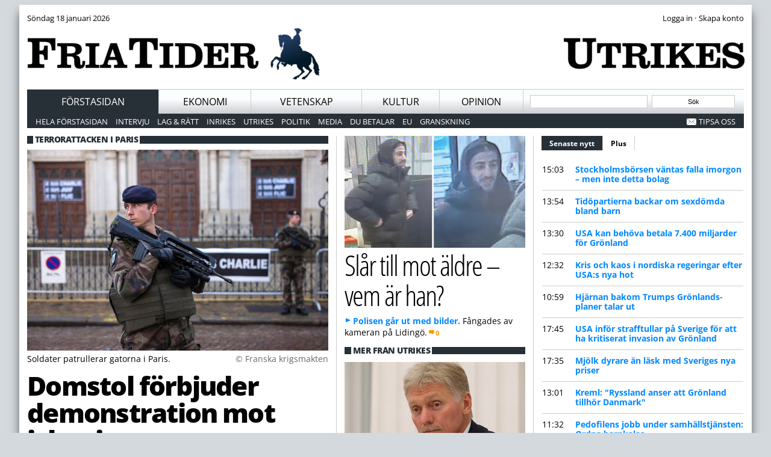

--- FILE ---
content_type: text/html; charset=utf-8
request_url: https://www.friatider.se/domstol-forbjuder-demonstration-mot-islamism
body_size: 16695
content:
<!DOCTYPE html PUBLIC "-//W3C//DTD XHTML+RDFa 1.0//EN"
  "http://www.w3.org/MarkUp/DTD/xhtml-rdfa-1.dtd">
<html xmlns="http://www.w3.org/1999/xhtml" xml:lang="sv" version="XHTML+RDFa 1.0" dir="ltr">

<head profile="http://www.w3.org/1999/xhtml/vocab">
  <script async src="https://www.googletagmanager.com/gtag/js?id=UA-28724377-1"></script>
  <script>
    window.dataLayer = window.dataLayer || [];
    function gtag(){dataLayer.push(arguments);}
    gtag('js', new Date());
    gtag('config', 'UA-28724377-1');
  </script>
  <!-- Google tag (gtag.js) -->
  <script async src="https://www.googletagmanager.com/gtag/js?id=G-F9G6QRECJM"></script>
  <script>
    window.dataLayer = window.dataLayer || [];
    function gtag(){dataLayer.push(arguments);}
    gtag('js', new Date());
    gtag('config', 'G-F9G6QRECJM');
  </script>
  <link type="text/css" rel="stylesheet" href="/sites/default/files/advagg_css/css__4rf54xzgUWrRDn8u2bNARkYbceSKTnZjcfaG9XlAOB4__htSpmddDFIC7OnWo25A5L9Hi390hv5hKabQbbeKxyF8__T0I3cJFBMs3n0e3C6NkAK74D6YwmIAA5RhG1P0MpHKk.css" media="all" />
<style type="text/css" media="all">
/* <![CDATA[ */
@font-face{font-family:'Open Sans';font-style:normal;font-weight:300;src:url(https://fonts.gstatic.com/l/font?kit=memSYaGs126MiZpBA-UvWbX2vVnXBbObj2OVZyOOSr4dVJWUgsiH0B4gaVQ&skey=62c1cbfccc78b4b2&v=v44) format('woff'),url(https://fonts.gstatic.com/s/opensans/v44/memSYaGs126MiZpBA-UvWbX2vVnXBbObj2OVZyOOSr4dVJWUgsiH0B4gaVc.ttf) format('truetype');}@font-face{font-family:'Open Sans';font-style:normal;font-weight:400;src:url(https://fonts.gstatic.com/l/font?kit=memSYaGs126MiZpBA-UvWbX2vVnXBbObj2OVZyOOSr4dVJWUgsjZ0B4gaVQ&skey=62c1cbfccc78b4b2&v=v44) format('woff'),url(https://fonts.gstatic.com/s/opensans/v44/memSYaGs126MiZpBA-UvWbX2vVnXBbObj2OVZyOOSr4dVJWUgsjZ0B4gaVc.ttf) format('truetype');}@font-face{font-family:'Open Sans';font-style:normal;font-weight:700;src:url(https://fonts.gstatic.com/l/font?kit=memSYaGs126MiZpBA-UvWbX2vVnXBbObj2OVZyOOSr4dVJWUgsg-1x4gaVQ&skey=62c1cbfccc78b4b2&v=v44) format('woff'),url(https://fonts.gstatic.com/s/opensans/v44/memSYaGs126MiZpBA-UvWbX2vVnXBbObj2OVZyOOSr4dVJWUgsg-1x4gaVc.ttf) format('truetype');}@font-face{font-family:'Open Sans';font-style:normal;font-weight:800;src:url(https://fonts.gstatic.com/l/font?kit=memSYaGs126MiZpBA-UvWbX2vVnXBbObj2OVZyOOSr4dVJWUgshZ1x4gaVQ&skey=62c1cbfccc78b4b2&v=v44) format('woff'),url(https://fonts.gstatic.com/s/opensans/v44/memSYaGs126MiZpBA-UvWbX2vVnXBbObj2OVZyOOSr4dVJWUgshZ1x4gaVc.ttf) format('truetype');}@font-face{font-family:'Open Sans Condensed';font-style:normal;font-weight:300;src:url(https://fonts.gstatic.com/l/font?kit=z7NFdQDnbTkabZAIOl9il_O6KJj73e7Ff1GhDuXMQQ&skey=2f86f64984be1bbf&v=v24) format('woff'),url(https://fonts.gstatic.com/s/opensanscondensed/v24/z7NFdQDnbTkabZAIOl9il_O6KJj73e7Ff1GhDuXMQg.ttf) format('truetype');}

/* ]]> */
</style>
  <!--[if IE]><![endif]-->
<link rel="dns-prefetch" href="//fonts.gstatic.com" />
<link rel="preconnect" href="//fonts.gstatic.com" crossorigin="" />
<meta http-equiv="Content-Type" content="text/html; charset=utf-8" />
<meta name="Generator" content="Drupal 7 (http://drupal.org)" />
<link rel="canonical" href="/domstol-forbjuder-demonstration-mot-islamism" />
<link rel="shortlink" href="/node/12798" />
<link rel="shortcut icon" href="https://www.friatider.se/sites/default/files/favicon.ico" type="image/vnd.microsoft.icon" />
  <title>Domstol förbjuder demonstration mot islamism | Fria Tider</title>
    <meta property="og:title" content="Domstol förbjuder demonstration mot islamism" />
  <meta property="og:type" content="article" />
  <meta property="article:publisher" content="https://www.facebook.com/friatider">
  <meta property="article:section" content="Utrikes" />
  <meta property="lp:section" content="Utrikes" />
  <meta property="lp:url" content="http://www.friatider.se/domstol-forbjuder-demonstration-mot-islamism" />
  <meta property="og:url" content="http://www.friatider.se/domstol-forbjuder-demonstration-mot-islamism" />
  <meta property="og:created" content="1421575084" />
  <meta property="fb:app_id" content="214142758923293" /> 
  <meta property="og:locale" content="sv_SE" />
  <meta property="og:site_name" content="Fria Tider" />
  <meta property="og:description" content="Vill undvika &quot;sociala oroligheter&quot;. Demonstrationssugna fransmän stoppas." />
  <meta property="og:image" content="https://www.friatider.se/sites/default/files/styles/wide/public/soldat-frankrike.jpg?itok=VDlfowi8" />
  <meta property="og:image:type" content="image/jpeg" />
  <meta property="og:image:width" content="1024" />
  <meta property="og:image:height" content="684" />
    <link rel="apple-touch-icon" sizes="152x152" href="https://www.friatider.se/sites/all/themes/carolus/images/touch-icon-ipad-retina.png">
  <link rel="image_src" href="https://www.friatider.se/sites/default/files/styles/wide/public/soldat-frankrike.jpg?itok=VDlfowi8">
  <link rel="canonical" href="http://www.friatider.se/domstol-forbjuder-demonstration-mot-islamism">
  <meta name="viewport" content="width=device-width, initial-scale=1.0" />
  <meta name="description" content="Vill undvika &quot;sociala oroligheter&quot;. Demonstrationssugna fransmän stoppas." />
  <meta name="author" content="Fria Tider Utrikes" />
  <meta name="twitter:image" content="https://www.friatider.se/sites/default/files/styles/wide/public/soldat-frankrike.jpg?itok=VDlfowi8" />
  <meta name="twitter:site" content="@friatider" />
  <meta name="twitter:card" content="summary_large_image" />
  <meta name="twitter:url" content="http://www.friatider.se/domstol-forbjuder-demonstration-mot-islamism" />  
  <meta name="twitter:title" content="Domstol förbjuder demonstration mot islamism" />
  <meta name="twitter:description" content="Vill undvika &quot;sociala oroligheter&quot;. Demonstrationssugna fransmän stoppas." />
</head>
<body class="html not-front not-logged-in no-sidebars page-node page-node- page-node-12798 node-type-article section-default format-ultrawide" >
  <div id="fb-root"></div>

    <div id="wrapper"><div id="header"><div class="top-bar"><div class="left"><div class="region region-top-bar-left"> <div id="block-block-10" class="block block-block">

    
  <div class="content">
    Söndag 18 januari 2026<br />  </div>
</div>
</div></div><div class="right"><div class="region region-top-bar-right"> <div id="block-block-2" class="block block-block">

    
  <div class="content">
    <div class="login-top-bar"><form action="/user/login" method="post" id="user-login" accept-charset="UTF-8"><input type="hidden" name="openid_identifier" value="http://openid.friatider.se" /><input type="hidden" name="form_id" value="user_login" /><input type="hidden" name="openid.return_to" value="http://www.friatider.se/openid/authenticate?destination=user" /><div class="form-actions form-wrapper" id="edit-actions"><input class="form-submit-text" type="submit" id="edit-submit" name="op" value="Logga in" /> &middot; <input type="button" value="Skapa konto" class="form-submit-text" onclick="location.href='https://konto.friatider.se/plus/signup';"></form></div></div>  </div>
</div>
</div></div></div><div id="top"><div class="section-header"> <a href="https://www.friatider.se"><img alt="Hem" src="https://www.friatider.se/sites/default/files/styles/section_logo/public/FriaTider_main_logo_0.png?itok=bMQfYuel" width="504" height="85" style="max-width:504px;width:63%" class="left" /></a> <a href="/utrikes"><img alt="Utrikes" src="https://www.friatider.se/sites/default/files/styles/section_logo/public/utrikes.png?itok=T0RNZDzO" width="300" height="85" style="max-width:300px;width:37%;" class="right" /></a></div></div><div id="navigation_first"><ul id="main-menu" class="links inline clearfix"><li class="menu-931 active-trail first"><a href="/node" title="" class="active-trail">Förstasidan</a></li><li class="menu-913"><a href="/ekonomi" title="Ekonomi">Ekonomi</a></li><li class="menu-912"><a href="/vetenskap" title="Vetenskap">Vetenskap</a></li><li class="menu-1590"><a href="/kultur" title="Kulturnyheter, film, litteratur, essä och blogg från Fria Tiders kulturredaktion.">Kultur</a></li><li class="menu-1394 last"><a href="/opinion" title="Ledare, debattartiklar, insändare och annat från Fria Tider Debatt.">Opinion</a></li></ul><div class="touch_navigation"><div class="region region-touch-navigation"><div id="block-block-1" class="block block-block"><div class="content"><ul class="touch-menu"><li><a href="http://www.friatider.se/">Startsidan</a></li><li><a onclick="jQuery('.ticker').toggle();jQuery('#main-menu').hide();jQuery('#navigation_second').hide()" href="#">Senaste nytt</a></li><li><a onclick="jQuery('#main-menu').toggle();jQuery('#navigation_second').toggle();jQuery('.ticker').hide()" href="#">Meny</a></li></ul></div></div></div></div><div class="search"><div class="region region-header"><div id="block-search-form" class="container-inline"><div class="content"><form action="/domstol-forbjuder-demonstration-mot-islamism" method="post" id="search-block-form" accept-charset="UTF-8"><div><div class="container-inline"><h2 class="element-invisible">Sökformulär</h2><div class="form-item form-type-textfield form-item-search-block-form"> <input id="s" size="20" type="text" name="search_block_form" value="" maxlength="128" class="form-text" /></div><div class="form-actions form-wrapper" id="edit-actions"><input id="searchsubmit" type="submit" name="op" value="Sök" class="form-submit" /></div><input type="hidden" name="form_id" value="search_block_form" /></div></div></form></div></div></div></div></div><div id="navigation_second"><div class="left"><ul id="secondary-menu" class="links inline clearfix"><li class="menu-932 first"><a href="/" title="">Hela förstasidan</a></li><li class="menu-1583"><a href="/taxonomy/term/82" title="Intervju">Intervju</a></li><li class="menu-998"><a href="/juridik" title="Lag &amp; Rätt">Lag &amp; Rätt</a></li><li class="menu-907"><a href="/inrikes" title="Inrikes">Inrikes</a></li><li class="menu-908"><a href="/utrikes" title="Utrikes">Utrikes</a></li><li class="menu-926"><a href="/taxonomy/term/38" title="Politik">Politik</a></li><li class="menu-924"><a href="/taxonomy/term/36" title="Media">Media</a></li><li class="menu-922"><a href="/taxonomy/term/34" title="Du betalar">Du betalar</a></li><li class="menu-925"><a href="/eu" title="EU">EU</a></li><li class="menu-921 last"><a href="/taxonomy/term/33" title="Granskning">Granskning</a></li></ul></div><div class="right navigation-second-extra"><ul class="links inline"><li><a href="https://www.friatider.se/nyhetstips" class="email popups">Tipsa oss</a></li></ul></div></div></div><div id="container"><div id="col500" class="col"><div class="plainbox w500"><div class="tabs"></div><div class="region region-content"><div id="block-system-main" class="block block-system"><div class="content"><div class="panel-display panel-3col clearfix" ><div class="panel-panel panel-col-first panel-col-500"><div class="inside"><div class="panel-pane pane-node-content" ><div class="pane-content"><div style="display:none" id="node-nid">12798</div><div class="band section-foreign "><span>Terrorattacken i Paris</span></div><div id="node-12798" class="node node-article node-promoted clearfix"><div class="content"><div class="field field-name-field-image-top field-type-field-collection field-label-hidden"><div class="field-items"><div class="field-item even"> <img src="https://www.friatider.se/sites/default/files/styles/large/public/soldat-frankrike.jpg" width="900" height="601" alt="" /><div class="field-slideshow-credit"> <span class="field-slideshow-credit-text"><a class="image-credit" href="https://www.friatider.se/field-collection/field-image-top/7199">&copy;&nbsp;Franska krigsmakten</a></span></div><div class="field-slideshow-caption"> <span class="field-slideshow-caption-text">Soldater patrullerar gatorna i Paris.</span></div></div></div></div><h1>Domstol förbjuder demonstration mot islamism</h1>Publicerad 18 januari 2015 kl 10.58<p class="standfirst"><span class='intro'>Utrikes. </span><strong>En demonstration mot muslimsk extremism som idag skulle ha hållits i den franska huvudstaden Paris har stoppats av en domstol.</strong></p><div class="bodytext"><div class="rightbox" style="max-height:220px;margin-top:20px;" ><h2>Dela artikeln</h2><style>
html body .fb-share-button iframe {width:120px; margin-top:-0.5px;}
html body .fb-share-button span {width:120px !important; padding-bottom:6px;}
</style><div style="display:table-cell;padding-top:11px;padding-left:0px;margin-left:0px;width:102px;"><a class="twitter-share-button" href="https://twitter.com/intent/tweet?text=Domstol+f%C3%B6rbjuder+demonstration+mot+islamism%3A%0A%0AVill+undvika+%22sociala+oroligheter%22.%0A%0ADemonstrationssugna+fransm%C3%A4n+stoppas+%28via+%40friatider%29" data-size="large">Twittra</a></div><div style="display:table-cell;padding-left:0px;width:140px;"><div class="fb-share-button" data-href="http://www.friatider.se/domstol-forbjuder-demonstration-mot-islamism" data-layout="button_count" data-size="large"><a target="_blank" href="https://www.facebook.com/sharer/sharer.php?u=http%3A%2F%2Fwww.friatider.se%2Fdomstol-forbjuder-demonstration-mot-islamism&amp;src=sdkpreparse" class="fb-xfbml-parse-ignore">Dela</a></div></div><div style="display:block;height:5px;width:80%"></div></div><div class="field field-name-field-body field-type-text-long field-label-hidden"><div class="field-items"><div class="field-item even"><p>Domstolen anser att risken för "sociala oroligheter" är för stor och förbjuder därför organisatörerna att uttrycka sitt missnöje med muslimsk extremism och terrorism. Beslutet om att inte ge demonstrationstillstånd fattades först av polischefen Bernard Boucault – polischefen fick under gårdagen stöd för det beslutet från en domstol, rapporterar <a href="http://hosted2.ap.org/OHCOL/8ef5320729ce4298abefc1903704c7d5/Article_2015-01-17-EU--Europe-Terror/id-e33dc8b9de50466fac4bd5f934292ee3" target="_blank">AP</a>.</p><p>Demonstrationen skulle ha hållits under parollen "Islamister ut ur Frankrike" och bakom den stod två ej namngivna organisationer som förespråkar en sekulär fransk republik. Enligt <a href="http://www.ibtimes.com/terror-france-court-backs-decision-ban-protests-against-radical-islamists-1786744" target="_blank">IBtimes</a> ville demonstranterna även protestera mot var terroristerna som dödades vid förra veckans terrordåd ska begravas. Många är rädda för att terroristernas gravar kan komma att fungera som monument för muslimer som betraktar terroristerna som martyrer och hjältar.</p></div></div></div></div></div><div class="box related-links"><h2 class="section-foreign">Terrorattacken i Paris</h2><div class="view view-nodes-with-tag view-id-nodes_with_tag view-display-id-block view-dom-id-dcae15d611d6bce9cadc391e9d023a66"><div class="view-content"><div class="item-list"><ul><li class="views-row views-row-1 views-row-odd views-row-first arrow"><div class="views-field views-field-title"> <span class="field-content"><a href="/ahmed-8-chockar-frankrike-jag-stoder-terroristerna">Ahmed, 8, chockar Frankrike: &quot;Jag stöder terroristerna&quot;</a></span></div></li><li class="views-row views-row-2 views-row-even arrow"><div class="views-field views-field-title"> <span class="field-content"><a href="/israels-ambassador-muslimer-problem">Israels ambassadör: Muslimer = problem</a></span></div></li><li class="views-row views-row-3 views-row-odd arrow"><div class="views-field views-field-title"> <span class="field-content"><a href="/l-t-eus-judar-b-ra-vapen">&quot;Låt EU:s judar bära vapen&quot;</a></span></div></li><li class="views-row views-row-4 views-row-even arrow"><div class="views-field views-field-title"> <span class="field-content"><a href="/frankrike-utsatt-for-islamistiska-hackerattacker">Frankrike utsatt för islamistiska hackerattacker</a></span></div></li><li class="views-row views-row-5 views-row-odd views-row-last arrow"><div class="views-field views-field-title"> <span class="field-content"><a href="/metro-drog-tillbaka-viralgranskning-om-terrorfirande-muslimer-efter-pinsam-geografimiss">Jo Metro, muslimer firade faktiskt terrordådet med tårta i Göteborg</a></span></div></li></ul></div></div><div class="more-link"> <a href="/topic/424/12798"> Visa alla </a></div></div></div><hr style='clear:both;' /></div></div></div><div class="panel-pane pane-custom pane-1" ><div class="pane-content"></div></div><div class="panel-pane pane-views pane-plus-selection" ><div class="pane-content"> <div class="view view-plus-selection view-id-plus_selection view-display-id-block view-dom-id-authcache-plus-selection-block">
        
  
  
      <div class="view-content">
        <div class="views-row views-row-1 views-row-odd views-row-first">
     <div style="display:none" id="node-nid">51877</div> 	<div class="teaser-container ">

 <div class="teaser-wrapper normal">
  <div class="teaser-tr odd  teaser" onclick="window.location='/afghansk-landslagsspelare-pa-rymmen-efter-att-ha-valdtagit-svenska-14-aringar-vid-sopstation'">
      <div class="teaser-title ">
        <h2  class="topline teaser-black">
     <a href="/afghansk-landslagsspelare-pa-rymmen-efter-att-ha-valdtagit-svenska-14-aringar-vid-sopstation">Afghansk landslagsspelare på rymmen efter att ha våldtagit svenska 14-åringar vid sopstation</a>
    </h2>
   </div>
   <div class="teaser-image" style="background-image:url('https://www.friatider.se/sites/default/files/styles/medium/public/edriss-hushmand-atervander-till-ariana-fc.jpg?itok=hWboAjB0');"></div>   </div>
 </div>

  <div class="teaser_wide">
   <p class="teaser_text">
    <a class="arrow" href="/afghansk-landslagsspelare-pa-rymmen-efter-att-ha-valdtagit-svenska-14-aringar-vid-sopstation">Fotbollsprofilen har hyllats som integrationsföredöme.</a> 
    Ena flickan började kräkas – han fortsatte ändå.<span class="cbubble">0</span>&nbsp;<span class="pl">Plus</span>   </p>
  </div>
</div> 
			<div class="liner "></div>
		<div class="fullclear"></div>
	   </div>
  <div class="views-row views-row-2 views-row-even">
     <div style="display:none" id="node-nid">51640</div> 	<div class="teaser-container ">

 <div class="teaser-wrapper normal">
  <div class="teaser-tr even  teaser" onclick="window.location='/har-forsvarar-sig-lararen-mot-valdsam-elev-sen-fick-han-sparken'">
   <div class="teaser-image" style="background-image:url('https://www.friatider.se/sites/default/files/styles/medium/public/bild2_11.jpg?itok=njiPif8p');"></div>   <div class="teaser-title ">
        <h2  class="topline teaser-black">
     <a href="/har-forsvarar-sig-lararen-mot-valdsam-elev-sen-fick-han-sparken">Video: Här försvarar sig läraren mot våldsam elev – sen fick han sparken </a>
    </h2>
   </div>
      </div>
 </div>

  <div class="teaser_wide">
   <p class="teaser_text">
    <a class="arrow" href="/har-forsvarar-sig-lararen-mot-valdsam-elev-sen-fick-han-sparken">"Jag svär på min mamma jag ska boxa dig."</a> 
    Nu granskas fallet av Joakim Lamotte.<span class="cbubble">0</span>&nbsp;<span class="pl">Plus</span>   </p>
  </div>
</div> 
			<div class="liner "></div>
		<div class="fullclear"></div>
	   </div>
  <div class="views-row views-row-3 views-row-odd views-row-last">
     <div style="display:none" id="node-nid">55625</div> 	<div class="teaser-container ">

 <div class="teaser-wrapper normal">
  <div class="teaser-tr odd  teaser" onclick="window.location='/har-lar-sig-luna-ga-igen-tre-ar-efter-abushis-bestialiska-valdtakt'">
      <div class="teaser-title ">
        <h2  class="topline teaser-black">
     <a href="/har-lar-sig-luna-ga-igen-tre-ar-efter-abushis-bestialiska-valdtakt">Här lär sig Luna gå igen – tre år efter Abushis bestialiska våldtäkt</a>
    </h2>
   </div>
   <div class="teaser-image" style="background-image:url('https://www.friatider.se/sites/default/files/styles/medium/public/bushman.jpg?itok=DERVHIrv');"></div>   </div>
 </div>

  <div class="teaser_wide">
   <p class="teaser_text">
    <a class="arrow" href="/har-lar-sig-luna-ga-igen-tre-ar-efter-abushis-bestialiska-valdtakt">Kämpar på – med svåra hjärnskador.</a> 
    Tre år efter Abushi Kamals bestialiska överfall är Luna 12 år och försöker fortfarande lära sig gå.<span class="cbubble">0</span>&nbsp;<span class="pl">Plus</span>   </p>
  </div>
</div> 
			<div class="liner "></div>
		<div class="fullclear"></div>
	   </div>
    </div>
  
  
  
  
  
  
</div></div></div></div></div><div class="panel-panel panel-col panel-col-350"><div class="inside"><div class="panel-pane pane-block pane-quicktabs-ticker-default nodown pane-quicktabs ticker" ><div class="pane-content"> <div  id="quicktabs-ticker_default" class="quicktabs-wrapper quicktabs-style-nostyle"><div class="item-list"><ul class="quicktabs-tabs quicktabs-style-nostyle"><li class="active first"><a href="/node?qt-ticker_default=0#qt-ticker_default" id="quicktabs-tab-ticker_default-0" class="quicktabs-tab quicktabs-tab-block quicktabs-tab-block-views-delta-default-ticker-block-1 active">Senaste nytt</a></li>
<li class="last"><a href="/node?qt-ticker_default=1#qt-ticker_default" id="quicktabs-tab-ticker_default-1" class="quicktabs-tab quicktabs-tab-block quicktabs-tab-block-views-delta-plus-ticker-block-1 active">Plus</a></li>
</ul></div><div id="quicktabs-container-ticker_default" class="quicktabs_main quicktabs-style-nostyle"><div  id="quicktabs-tabpage-ticker_default-0" class="quicktabs-tabpage "><div id="block-views-default-ticker-block-1" class="block block-views">

    
  <div class="content">
    <div class="view view-default-ticker view-id-default_ticker view-display-id-block_1 view-dom-id-afa659d9ee7b101269146f41549cc4ad">
        
  
  
      <div class="view-content">
      <div class="item-list">    <ul>          <li class="views-row views-row-1 views-row-odd views-row-first">  
  <span class="views-field views-field-created">        <span class="field-content">15:03</span>  </span>  
  <span class="views-field views-field-title">        <span class="field-content"><a href="/stockholmsborsen-vantas-falla-imorgon-men-inte-detta-bolag">Stockholmsbörsen väntas falla imorgon – men inte detta bolag</a></span>  </span></li>
          <li class="views-row views-row-2 views-row-even">  
  <span class="views-field views-field-created">        <span class="field-content">13:54</span>  </span>  
  <span class="views-field views-field-title">        <span class="field-content"><a href="/tidopartierna-backar-om-sexdomda-bland-barn">Tidöpartierna backar om sexdömda bland barn</a></span>  </span></li>
          <li class="views-row views-row-3 views-row-odd">  
  <span class="views-field views-field-created">        <span class="field-content">13:30</span>  </span>  
  <span class="views-field views-field-title">        <span class="field-content"><a href="/usa-kan-behova-betala-7400-miljarder-gronland">USA kan behöva betala 7.400 miljarder för Grönland</a></span>  </span></li>
          <li class="views-row views-row-4 views-row-even">  
  <span class="views-field views-field-created">        <span class="field-content">12:32</span>  </span>  
  <span class="views-field views-field-title">        <span class="field-content"><a href="/kris-och-kaos-i-nordiska-regeringar-efter-usas-nya-hot">Kris och kaos i nordiska regeringar efter USA:s nya hot</a></span>  </span></li>
          <li class="views-row views-row-5 views-row-odd">  
  <span class="views-field views-field-created">        <span class="field-content">10:59</span>  </span>  
  <span class="views-field views-field-title">        <span class="field-content"><a href="/node/56983">Hjärnan bakom Trumps Grönlands-planer talar ut</a></span>  </span></li>
          <li class="views-row views-row-6 views-row-even">  
  <span class="views-field views-field-created">        <span class="field-content">17:45</span>  </span>  
  <span class="views-field views-field-title">        <span class="field-content"><a href="/usa-infor-strafftullar-pa-sverige-att-ha-kritiserat-invasion-av-gronland">USA inför strafftullar på Sverige för att ha kritiserat invasion av Grönland</a></span>  </span></li>
          <li class="views-row views-row-7 views-row-odd">  
  <span class="views-field views-field-created">        <span class="field-content">17:35</span>  </span>  
  <span class="views-field views-field-title">        <span class="field-content"><a href="/mjolk-dyrare-lask-med-sveriges-nya-priser">Mjölk dyrare än läsk med Sveriges nya priser</a></span>  </span></li>
          <li class="views-row views-row-8 views-row-even">  
  <span class="views-field views-field-created">        <span class="field-content">13:01</span>  </span>  
  <span class="views-field views-field-title">        <span class="field-content"><a href="/kreml-ryssland-anser-att-gronland-tillhor-danmark">Kreml: &quot;Ryssland anser att Grönland tillhör Danmark&quot;</a></span>  </span></li>
          <li class="views-row views-row-9 views-row-odd">  
  <span class="views-field views-field-created">        <span class="field-content">11:32</span>  </span>  
  <span class="views-field views-field-title">        <span class="field-content"><a href="/pedofilens-jobb-under-samhallstjansten-ordna-barnkalas">Pedofilens jobb under samhällstjänsten: Ordna barnkalas</a></span>  </span></li>
          <li class="views-row views-row-10 views-row-even">  
  <span class="views-field views-field-created">        <span class="field-content">07:54</span>  </span>  
  <span class="views-field views-field-title">        <span class="field-content"><a href="/akesson-ska-halla-officiellt-tal-i-israel">Åkesson ska hålla officiellt tal i Israel</a></span>  </span></li>
          <li class="views-row views-row-11 views-row-odd">  
  <span class="views-field views-field-created">        <span class="field-content">18:46</span>  </span>  
  <span class="views-field views-field-title">        <span class="field-content"><a href="/cbs-i-blasvader-efter-12000-doda-i-iran">CBS i blåsväder efter &quot;12.000 döda&quot; i Iran</a></span>  </span></li>
          <li class="views-row views-row-12 views-row-even views-row-last">  
  <span class="views-field views-field-created">        <span class="field-content">17:22</span>  </span>  
  <span class="views-field views-field-title">        <span class="field-content"><a href="/efter-fyra-ars-jakt-william-suso-gripen-pa-arlanda">Efter fyra års jakt: William Suso gripen på Arlanda</a></span>  </span></li>
      </ul></div>    </div>
  
  
  
  
      <div class="view-footer">
      <div style="text-align:right"><a class="arrow" href="http://www.friatider.se/nyhetsdygnet">Nyhetsdygnet</a></div>
    </div>
  
  
</div>  </div>
</div>
</div></div></div></div></div><div class="panel-pane pane-views-panes pane-node-list-panel-pane-4 section-default" ><h2 class="pane-title"> Nyheter från förstasidan</h2><div class="pane-content"><div class="view view-node-list view-id-node_list view-display-id-panel_pane_4 view-dom-id-ccbd7ae7efcd625ab9a5b1cd589ea5f6"><div class="view-content"><div class="views-row views-row-1 views-row-odd views-row-first views-row-last"> <a href="/usa-infor-strafftullar-pa-sverige-att-ha-kritiserat-invasion-av-gronland"><img src="https://www.friatider.se/sites/default/files/styles/w336_4x3/public/p202512002dt-0284.jpg" width="336" height="252" alt="" /></a><h2 class="topline teaser-narrow"><a href="/usa-infor-strafftullar-pa-sverige-att-ha-kritiserat-invasion-av-gronland">USA inför strafftullar på Sverige för att ha kritiserat invasion av Grönland</a></h2><div class="teaser-text even"><p class="teaser_text"> <a class="arrow" href="/usa-infor-strafftullar-pa-sverige-att-ha-kritiserat-invasion-av-gronland">10 procent direkt – men höjs till 25 procent i juni.</a>	Och kommer fortsätta – tills Grönland är amerikanskt.<span class="cbubble">0</span>&nbsp;</p></div></div></div></div></div></div><div class="panel-pane pane-views-panes pane-node-list-panel-pane-3 section-business" ><h2 class="pane-title"> Ekonominyheter</h2><div class="pane-content"><div class="view view-node-list view-id-node_list view-display-id-panel_pane_3 view-dom-id-5e8ef22664e625d92b4f177944c92c14"><div class="view-content"><div class="views-row views-row-1 views-row-odd views-row-first views-row-last"><div class="ds-1col node node-article node-promoted view-mode-narrow_teaser clearfix"> <a href="/mjolk-dyrare-lask-med-sveriges-nya-priser"><img src="https://www.friatider.se/sites/default/files/styles/w300_panorama/public/kyl.jpg" width="300" height="145" alt="" /></a><div class="teaser-text odd"><h2 class="topline teaser-narrow"> <a href="/mjolk-dyrare-lask-med-sveriges-nya-priser">Mjölk dyrare än läsk med Sveriges nya priser</a></h2><p class="teaser_text"> <a class="arrow" href="/mjolk-dyrare-lask-med-sveriges-nya-priser">"Mjölk gick om literpriset på läsk"..</a> Senast det skedde var under Koreakriget på 1950-talet.<span class="cbubble">0</span>&nbsp;</p></div><div class="liner"></div></div></div></div></div></div></div><div class="panel-pane pane-views-panes pane-node-list-panel-pane-1" ><div class="pane-content"><div class="view view-node-list view-id-node_list view-display-id-panel_pane_1 view-dom-id-322cf8104ca3a65b95f2cca8a283edda"><div class="view-content"><div class="views-row views-row-1 views-row-odd views-row-first"> <span class="views-field views-field-created"> <span class="field-content">07:56</span> </span> <span class="views-field views-field-title"> <span class="field-content"><a href="/guldpriset-pa-ny-rekordniva-4">Guldpriset på ny rekordnivå</a></span> </span></div><div class="views-row views-row-2 views-row-even"> <span class="views-field views-field-created"> <span class="field-content">11:01</span> </span> <span class="views-field views-field-title"> <span class="field-content"><a href="/kraftiga-ras-bitcoin">Kraftiga ras för bitcoin</a></span> </span></div><div class="views-row views-row-3 views-row-odd"> <span class="views-field views-field-created"> <span class="field-content">10:54</span> </span> <span class="views-field views-field-title"> <span class="field-content"><a href="/riksbanken-ror-inte-rantan">Riksbanken rör inte räntan</a></span> </span></div><div class="views-row views-row-4 views-row-even"> <span class="views-field views-field-created"> <span class="field-content">09:54</span> </span> <span class="views-field views-field-title"> <span class="field-content"><a href="/oljepriset-rusar-efter-attacken">Oljepriset rusar efter attacken</a></span> </span></div><div class="views-row views-row-5 views-row-odd"> <span class="views-field views-field-created"> <span class="field-content">10:01</span> </span> <span class="views-field views-field-title"> <span class="field-content"><a href="/svensk-bnp-krymper-ovantat">Svensk BNP krymper oväntat</a></span> </span></div><div class="views-row views-row-6 views-row-even"> <span class="views-field views-field-created"> <span class="field-content">06:10</span> </span> <span class="views-field views-field-title"> <span class="field-content"><a href="/svenskar-sparar-allt-mindre">Svenskar sparar allt mindre</a></span> </span></div><div class="views-row views-row-7 views-row-odd"> <span class="views-field views-field-created"> <span class="field-content">12:00</span> </span> <span class="views-field views-field-title"> <span class="field-content"><a href="/ica-tar-endast-kontanter-idag">Idag tar Ica endast kontanter</a></span> </span></div><div class="views-row views-row-8 views-row-even"> <span class="views-field views-field-created"> <span class="field-content">03:56</span> </span> <span class="views-field views-field-title"> <span class="field-content"><a href="/usa-borserna-kraschar-vidare">USA-börserna kraschar vidare</a></span> </span></div><div class="views-row views-row-9 views-row-odd"> <span class="views-field views-field-created"> <span class="field-content">03:05</span> </span> <span class="views-field views-field-title"> <span class="field-content"><a href="/usa-inflationen-minskar">USA-inflationen minskar</a></span> </span></div><div class="views-row views-row-10 views-row-even"> <span class="views-field views-field-created"> <span class="field-content">09:30</span> </span> <span class="views-field views-field-title"> <span class="field-content"><a href="/stockholmsborsen-pa-plus-igen">Stockholmsbörsen på plus igen</a></span> </span></div><div class="views-row views-row-11 views-row-odd"> <span class="views-field views-field-created"> <span class="field-content">10:48</span> </span> <span class="views-field views-field-title"> <span class="field-content"><a href="/borsen-fortsatter-falla">Börsen fortsätter falla</a></span> </span></div><div class="views-row views-row-12 views-row-even views-row-last"> <span class="views-field views-field-created"> <span class="field-content">06:23</span> </span> <span class="views-field views-field-title"> <span class="field-content"><a href="/svensk-vapenexport-slar-rekord">Svensk vapenexport slår rekord</a></span> </span></div></div></div></div></div><div class="panel-pane pane-custom pane-3" ><div class="pane-content"><p><img alt="Antiwar.com" src="/sites/all/themes/carolus/images/partners/antiwar.png" /></p><p class="nodown">Utrikespolitiska nyheter med fokus på icke-interventionism.</p></div></div><div class="panel-pane pane-block pane-aggregator-feed-11 arrows pane-aggregator" ><div class="pane-content"><div class="item-list"><ul><li class="first"><a href="https://www.antiwar.com/blog/2026/01/17/bay-area-jewish-organization-attacks-richmond-mayor-for-opposing-israeli-apartheid-and-genocide/">Bay Area Jewish Organization Attacks Richmond Mayor for Opposing Israeli Apartheid and Genocide</a></li><li><a href="https://www.antiwar.com/blog/2026/01/17/making-armageddon-great-again/">Making Armageddon Great Again</a></li><li><a href="https://www.antiwar.com/blog/2026/01/16/do-iranians-overwhelmingly-oppose-the-regime/">Do Iranians Overwhelmingly Oppose the Regime?</a></li><li><a href="https://www.antiwar.com/blog/2026/01/16/guest-matt-wolfson-israeli-connection-to-maduro-kidnapping-will-zionists-get-their-war-with-iran/">[GUEST] Matt Wolfson: Israeli Connection to Maduro Kidnapping/ Will Zionists Get Their War With Iran?</a></li><li class="last"><a href="https://www.antiwar.com/blog/2026/01/16/john-mearsheimer-on-the-iran-playbook/">John Mearsheimer on The Iran Playbook</a></li></ul></div></div></div><div class="panel-pane pane-views-panes pane-node-list-panel-pane-2 section-opinion" ><h2 class="pane-title"> Senaste huvudledare</h2><div class="pane-content"><div class="view view-node-list view-id-node_list view-display-id-panel_pane_2 view-dom-id-19a907f22b82a5bdc51fe766849f9952"><div class="view-content"><div class="views-row views-row-1 views-row-odd views-row-first views-row-last"><div class="ds-1col node node-article node-promoted view-mode-large_teaser clearfix"><div class="teaser-container large"><div class="teaser-wrapper large"> <a href="/meya-blev-valdtagen-da-ljog-kristersson"><img src="https://www.friatider.se/sites/default/files/styles/large/public/ljugljug.jpg" width="900" height="532" alt="" /></a><h2 class="topline teaser-narrow"> <a href="/meya-blev-valdtagen-da-ljog-kristersson">Meya blev våldtagen – då ljög Kristersson</a></h2></div><div class="teaser_wide"><p class="teaser_text"> <a class="arrow" href="/meya-blev-valdtagen-da-ljog-kristersson">Mohammed fick stanna.</a> Men den uteblivna utvisningen är Kristerssons fel.<span class="cbubble">0</span>&nbsp;</p></div><div class="liner"></div></div></div></div></div></div></div></div></div></div><div class="panel-panel panel-col-last panel-col-250"><div class="inside"><div class="panel-pane pane-views pane-top-box" ><div class="pane-content"><div class="view view-top-box view-id-top_box view-display-id-block view-dom-id-2f635c272973d6c294eeea84cc5e7d2f"><div class="view-content"><div class="views-row views-row-1"><div class="ds-1col node node-article node-promoted view-mode-large_teaser clearfix"><div class="teaser-container "><div class="teaser-wrapper large"> <a href="/slar-till-mot-aldre-vem-ar-han"><img src="https://www.friatider.se/sites/default/files/styles/large/public/image-283.jpg" width="900" height="556" alt="" /></a><h2 class="topline teaser-narrow"> <a href="/slar-till-mot-aldre-vem-ar-han">Slår till mot äldre – vem är han?</a></h2></div><div class="teaser_wide"><p class="teaser_text"> <a class="arrow" href="/slar-till-mot-aldre-vem-ar-han">Polisen går ut med bilder.</a> Fångades av kameran på Lidingö.<span class="cbubble">0</span>&nbsp;</p></div><div class="liner"></div></div></div></div></div></div></div></div><div class="panel-pane pane-block pane-block-12 section-arts pane-block section-business" ><div class="pane-content"></div></div><div class="panel-pane pane-views-panes pane-node-list-panel-pane-3" ><h2 class="pane-title"> Mer från Utrikes</h2><div class="pane-content"><div class="view view-node-list view-id-node_list view-display-id-panel_pane_3 view-dom-id-56b925a7dcb66db435b59f8e66dc27a8"><div class="view-content"><div class="views-row views-row-1 views-row-odd views-row-first"><div class="ds-1col node node-article node-promoted view-mode-narrow_teaser clearfix"> <a href="/kreml-ryssland-anser-att-gronland-tillhor-danmark"><img src="https://www.friatider.se/sites/default/files/styles/w300_panorama/public/4arydm885bdaviakdoe8tsdzfypqardw.jpeg" width="300" height="145" alt="" /></a><div class="teaser-text even"><h2 class="topline teaser-narrow"> <a href="/kreml-ryssland-anser-att-gronland-tillhor-danmark">Kreml: &quot;Ryssland anser att Grönland tillhör Danmark&quot;</a></h2><p class="teaser_text"> <a class="arrow" href="/kreml-ryssland-anser-att-gronland-tillhor-danmark">Sågar snacket om att Ryssland också vill ta över ön..</a> "Dessa påståenden präglas av dubbla måttstockar".<span class="cbubble">0</span>&nbsp;</p></div><div class="liner"></div></div></div><div class="views-row views-row-2 views-row-even"><div class="ds-1col node node-article node-promoted view-mode-narrow_teaser clearfix"> <a href="/efter-fyra-ars-jakt-william-suso-gripen-pa-arlanda"><img src="https://www.friatider.se/sites/default/files/styles/w300_panorama/public/image-311.jpg" width="300" height="145" alt="" /></a><div class="teaser-text odd"><h2 class="topline teaser-narrow"> <a href="/efter-fyra-ars-jakt-william-suso-gripen-pa-arlanda">Efter fyra års jakt: William Suso gripen på Arlanda</a></h2><p class="teaser_text"> <a class="arrow" href="/efter-fyra-ars-jakt-william-suso-gripen-pa-arlanda">Ännu en internationellt efterlyst gängman fast..</a> Samma dag greps även en 31-åring som deporterats från Dubai.<span class="cbubble">0</span>&nbsp;</p></div><div class="liner"></div></div></div><div class="views-row views-row-3 views-row-odd"><div class="ds-1col node node-article node-promoted view-mode-narrow_teaser clearfix"> <a href="/krigshetsare-gav-sin-fredsprismedalj-till-trump"><img src="https://www.friatider.se/sites/default/files/styles/w300_panorama/public/tru.jpeg" width="300" height="145" alt="" /></a><div class="teaser-text even"><h2 class="topline teaser-narrow"> <a href="/krigshetsare-gav-sin-fredsprismedalj-till-trump">Krigshetsare gav sin fredsprismedalj till Trump</a></h2><p class="teaser_text"> <a class="arrow" href="/krigshetsare-gav-sin-fredsprismedalj-till-trump">María Corina Machados gest efter kidnappningen av Maduro..</a> Fredspristagaren är känd för citatet: "Den enda återstående vägen är att använda våld."<span class="cbubble">0</span>&nbsp;</p></div><div class="liner"></div></div></div><div class="views-row views-row-4 views-row-even views-row-last"><div class="ds-1col node node-article node-promoted view-mode-narrow_teaser clearfix"> <a href="/kremls-gronlands-prognos-de-kommer-skita-i-byxorna-och-ge-upp"><img src="https://www.friatider.se/sites/default/files/styles/w300_panorama/public/image-305.jpg" width="300" height="145" alt="" /></a><div class="teaser-text odd"><h2 class="topline teaser-narrow"> <a href="/kremls-gronlands-prognos-de-kommer-skita-i-byxorna-och-ge-upp">Kremls Grönlands-prognos: &quot;De kommer skita på sig och ge upp&quot;</a></h2><p class="teaser_text"> <a class="arrow" href="/kremls-gronlands-prognos-de-kommer-skita-i-byxorna-och-ge-upp">Medvedevs hån mot europeiska politikerna..</a> "Vad ska de göra? Kidnappa USA:s president? Atombomba USA?"<span class="cbubble">0</span>&nbsp;</p></div><div class="liner"></div></div></div></div></div></div></div><div class="panel-pane pane-views-panes pane-node-list-panel-pane-6 section-science" ><h2 class="pane-title"> Vetenskap</h2><div class="pane-content"><div class="view view-node-list view-id-node_list view-display-id-panel_pane_6 view-dom-id-d82d177a6b0440be928614bf13eb8ee9"><div class="view-content"><div class="views-row views-row-1 views-row-odd views-row-first"> <a href="/inte-nyttigt-mata-bin-med-socker"><img src="https://www.friatider.se/sites/default/files/styles/w300_panorama/public/european_honey_bee_extracts_nectar.jpg" width="300" height="145" alt="" /></a><div class="teaser-text even"><p class="teaser_text"> <a class="arrow" href="/inte-nyttigt-mata-bin-med-socker">Inte nyttigt mata bin med socker.</a>	Problem när bin inte får leva på sin egen honung.<span class="cbubble">0</span>&nbsp;</p></div><div class="liner"></div></div><div class="views-row views-row-2 views-row-even views-row-last"> <a href="/android-ska-fa-konkurrens-av-system-som-ar-fritt-pa-riktigt"><img src="https://www.friatider.se/sites/default/files/styles/w300_panorama/public/chjpdmf0zs9zdgf0awmvaw1hz2uvd2vic2l0zs8ymdiylta0l2xyl2zyzwvyyw5nzxblegvscza0mzyxlwltywdllwt6mmu0etvulmpwzw.jpg" width="300" height="145" alt="" /></a><div class="teaser-text odd"><p class="teaser_text"> <a class="arrow" href="/android-ska-fa-konkurrens-av-system-som-ar-fritt-pa-riktigt">Android ska få konkurrens av system som är fritt på riktigt.</a>	Projektet: Telefon utan "spyware" från Google.<span class="cbubble">0</span>&nbsp;</p></div><div class="liner"></div></div></div></div></div></div><div class="panel-pane pane-views-panes pane-node-list-panel-pane-6 section-arts" ><h2 class="pane-title"> Kultur</h2><div class="pane-content"><div class="view view-node-list view-id-node_list view-display-id-panel_pane_6 view-dom-id-aed2e5d3ed6c7c2111fe2668326c57cd"><div class="view-content"><div class="views-row views-row-1 views-row-odd views-row-first"> <a href="/dilbert-skaparen-och-pk-kritikern-scott-adams-ar-dod"><img src="https://www.friatider.se/sites/default/files/styles/w300_panorama/public/image-293.jpg" width="300" height="145" alt="" /></a><div class="teaser-text even"><p class="teaser_text"> <a class="arrow" href="/dilbert-skaparen-och-pk-kritikern-scott-adams-ar-dod">Dilbert-skaparen och PK-kritikern Scott Adams är död.</a>	Ex-frun läste upp sista meddelandet i Adams direktsändning.<span class="cbubble">0</span>&nbsp;</p></div><div class="liner"></div></div><div class="views-row views-row-2 views-row-even views-row-last"> <a href="/ingen-vill-langre-anlita-henrik-schyffert-valdigt-tomt-i-kalendern"><img src="https://www.friatider.se/sites/default/files/styles/w300_panorama/public/henrik-schyffert_2_0.jpg" width="300" height="145" alt="" /></a><div class="teaser-text odd"><p class="teaser_text"> <a class="arrow" href="/ingen-vill-langre-anlita-henrik-schyffert-valdigt-tomt-i-kalendern">Ingen vill längre anlita Henrik Schyffert: &quot;Väldigt tomt i kalendern&quot;.</a>	Åkte land och rike runt och sjöng invandringens lov.<span class="cbubble">0</span>&nbsp;</p></div><div class="liner"></div></div></div></div></div></div></div></div></div></div></div></div></div></div><div id="col350" class="col"></div></div><div id="footer"><div class="page_bottom"></div><div class="page_footer"><div class="footer_wrapper"><div class="last_line">FT News Group O&Uuml;. Momsreg. nr EE101654753. <a href="http://www.friatider.se/sites/default/files/gdpr.pdf" target="_blank">Dataskyddspolicy.</a></div><div class="credit_line"><div class="region region-footer"><div id="block-system-powered-by" class="block block-system"><div class="content"> <span>Drivs av <a href="https://www.drupal.org">Drupal</a></span></div></div></div></div></div></div></div></div>    <script src="/sites/default/files/advagg_js/js__80deRxA7WlDC8EOZzU7UXgQszIRApE9kQ6xBWGVGusM__TSjR0rInxP2cGIZ_sM3x-xSSgWTBtfv3vE9V6gmh6U4__T0I3cJFBMs3n0e3C6NkAK74D6YwmIAA5RhG1P0MpHKk.js"></script>
<script>
<!--//--><![CDATA[//><!--
jQuery.extend(Drupal.settings,{"basePath":"\/","pathPrefix":"","setHasJsCookie":0,"ajaxPageState":{"theme":"carolus","theme_token":"NNbih0nBOgzOZ8_1rXhidswQZOVebFPC7W-ahT0bpw8","js":{"sites\/default\/files\/minify\/jquery.1.4.4.min.js":1,"sites\/default\/files\/minify\/jquery-extend-3.4.0.1.4.4.min.js":1,"misc\/jquery-html-prefilter-3.5.0-backport.js":1,"sites\/default\/files\/minify\/jquery.once.1.2.min.js":1,"sites\/default\/files\/minify\/drupal.min.js":1,"sites\/default\/files\/minify\/jquery_dollar.min.js":1,"misc\/jquery.cookie.js":1,"sites\/default\/files\/minify\/jquery.form.2.52.min.js":1,"sites\/default\/files\/minify\/ajax.7.67.min.js":1,"sites\/default\/files\/minify\/views_slideshow_xtra_overlay.min.js":1,"sites\/default\/files\/minify\/progress.min.js":1,"public:\/\/languages\/sv_zlnhRfqRmMr9vN_6VswhoopX3xQuIIcyIaB0puWRNW8.js":1,"sites\/default\/files\/minify\/authcache.min.js":1,"sites\/default\/files\/minify\/spoiler.min.js":1,"sites\/default\/files\/minify\/base.min.js":1,"sites\/default\/files\/minify\/quicktabs.min.js":1,"sites\/default\/files\/minify\/jquery.cycle.all.min.js":1,"sites\/default\/files\/minify\/field_slideshow.min.js":1,"sites\/default\/files\/minify\/ajax_view.min.js":1,"sites\/default\/files\/minify\/ft.min.js":1,"misc\/form-single-submit.js":1,"sites\/default\/files\/minify\/rate.min.js":1},"css":{"modules\/system\/system.base.css":1,"modules\/system\/system.menus.css":1,"modules\/system\/system.messages.css":1,"modules\/system\/system.theme.css":1,"modules\/aggregator\/aggregator.css":1,"modules\/comment\/comment.css":1,"modules\/field\/theme\/field.css":1,"modules\/node\/node.css":1,"modules\/search\/search.css":1,"modules\/user\/user.css":1,"sites\/all\/modules\/views_slideshow_xtra\/views_slideshow_xtra_overlay\/css\/views_slideshow_xtra_overlay.css":1,"sites\/all\/modules\/views\/css\/views.css":1,"sites\/all\/modules\/ckeditor\/css\/ckeditor.css":1,"sites\/all\/modules\/ctools\/css\/ctools.css":1,"sites\/all\/modules\/panels\/css\/panels.css":1,"sites\/all\/modules\/rate\/rate.css":1,"sites\/all\/modules\/spoiler\/spoiler.css":1,"sites\/all\/themes\/carolus\/layouts\/threecol_carolus\/threecol_carolus.css":1,"sites\/all\/themes\/carolus\/ds_layouts\/large_teaser\/large_teaser.css":1,"sites\/all\/themes\/carolus\/ds_layouts\/narrow_teaser\/narrow_teaser.css":1,"sites\/all\/themes\/carolus\/ds_layouts\/mini_teaser\/mini_teaser.css":1,"sites\/all\/modules\/quicktabs\/css\/quicktabs.css":1,"sites\/all\/modules\/field_collection-FUNKAR\/field_collection.theme.css":1,"sites\/all\/modules\/field_slideshow\/field_slideshow.css":1,"sites\/all\/modules\/rate\/templates\/thumbs-up-down\/thumbs-up-down.css":1,"sites\/all\/themes\/carolus\/style.css":1,"sites\/default\/files\/fontyourface\/font.css":1,"css?family=Open+Sans:300,700,800,regular|Open+Sans+Condensed:300\u0026subset=latin":1}},"authcache":{"q":"node\/12798","cp":{"path":"\/","domain":".www.friatider.se","secure":true},"cl":1157.4074074074074},"field_slideshow":{"field-slideshow-1":{"fx":"scrollHorz","speed":"300","timeout":"8000","pause":0,"start_on_hover":0,"carousel_visible":"3","carousel_scroll":"1","carousel_speed":"500","carousel_vertical":0,"carousel_circular":0,"carousel_follow":0,"carousel_skin":"","pager":"","controls":{"#theme":"field_slideshow_controls","#slideshow_id":1,"#controls_pause":0}},"field-slideshow-2":{"fx":"fade","speed":"1000","timeout":"4000","pause":0,"start_on_hover":0,"carousel_visible":"3","carousel_scroll":"1","carousel_speed":"500","carousel_vertical":0,"carousel_circular":0,"carousel_follow":0,"carousel_skin":"","pager":"","controls":[]},"field-slideshow-3":{"fx":"fade","speed":"1000","timeout":"4000","pause":0,"start_on_hover":0,"carousel_visible":"3","carousel_scroll":"1","carousel_speed":"500","carousel_vertical":0,"carousel_circular":0,"carousel_follow":0,"carousel_skin":"","pager":"","controls":[]}},"views":{"ajax_path":"\/views\/ajax","ajaxViews":{"views_dom_id:2f635c272973d6c294eeea84cc5e7d2f":{"view_name":"top_box","view_display_id":"block","view_args":"12798","view_path":"node\/12798","view_base_path":null,"view_dom_id":"2f635c272973d6c294eeea84cc5e7d2f","pager_element":0},"views_dom_id:56b925a7dcb66db435b59f8e66dc27a8":{"view_name":"node_list","view_display_id":"panel_pane_3","view_args":"21\/12798+12798+51479+56027+56016+56940","view_path":"node\/12798","view_base_path":"ftxml\/%\/rss.xml","view_dom_id":"56b925a7dcb66db435b59f8e66dc27a8","pager_element":0},"views_dom_id:d82d177a6b0440be928614bf13eb8ee9":{"view_name":"node_list","view_display_id":"panel_pane_6","view_args":"19\/12798+12798+51479+56027+56016+56940+56980+56976+56975+56968","view_path":"node\/12798","view_base_path":"ftxml\/%\/rss.xml","view_dom_id":"d82d177a6b0440be928614bf13eb8ee9","pager_element":0},"views_dom_id:aed2e5d3ed6c7c2111fe2668326c57cd":{"view_name":"node_list","view_display_id":"panel_pane_6","view_args":"90\/12798+12798+51479+56027+56016+56940+56980+56976+56975+56968+56792+56309","view_path":"node\/12798","view_base_path":"ftxml\/%\/rss.xml","view_dom_id":"aed2e5d3ed6c7c2111fe2668326c57cd","pager_element":0},"views_dom_id:068301e60b5ebcf1f464c63b159a7882":{"view_name":"default_ticker","view_display_id":"block_1","view_args":"","view_path":"node\/12798","view_base_path":null,"view_dom_id":"068301e60b5ebcf1f464c63b159a7882","pager_element":0},"views_dom_id:ccbd7ae7efcd625ab9a5b1cd589ea5f6":{"view_name":"node_list","view_display_id":"panel_pane_4","view_args":"29\/12798+12798+51479+56027+56016+56940+56980+56976+56975+56968+56792+56309+56955+56845","view_path":"node\/12798","view_base_path":"ftxml\/%\/rss.xml","view_dom_id":"ccbd7ae7efcd625ab9a5b1cd589ea5f6","pager_element":0},"views_dom_id:4da92e447c0b6ca100c26510f9a21c67":{"view_name":"node_list","view_display_id":"panel_pane_4","view_args":"15+90\/12798+12798+51479+56027+56016+56940+56980+56976+56975+56968+56792+56309+56955+56845+56981\/15","view_path":"node\/12798","view_base_path":"ftxml\/%\/rss.xml","view_dom_id":"4da92e447c0b6ca100c26510f9a21c67","pager_element":0},"views_dom_id:5e8ef22664e625d92b4f177944c92c14":{"view_name":"node_list","view_display_id":"panel_pane_3","view_args":"2\/12798+12798+51479+56027+56016+56940+56980+56976+56975+56968+56792+56309+56955+56845+56981","view_path":"node\/12798","view_base_path":"ftxml\/%\/rss.xml","view_dom_id":"5e8ef22664e625d92b4f177944c92c14","pager_element":0},"views_dom_id:322cf8104ca3a65b95f2cca8a283edda":{"view_name":"node_list","view_display_id":"panel_pane_1","view_args":"2\/12798+12798+51479+56027+56016+56940+56980+56976+56975+56968+56792+56309+56955+56845+56981+56982","view_path":"node\/12798","view_base_path":"ftxml\/%\/rss.xml","view_dom_id":"322cf8104ca3a65b95f2cca8a283edda","pager_element":0},"views_dom_id:f2b58bf237a639f24df0e3b81403f6e6":{"view_name":"node_list","view_display_id":"panel_pane_4","view_args":"19\/12798+12798+51479+56027+56016+56940+56980+56976+56975+56968+56792+56309+56955+56845+56981+56982\/15","view_path":"node\/12798","view_base_path":"ftxml\/%\/rss.xml","view_dom_id":"f2b58bf237a639f24df0e3b81403f6e6","pager_element":0},"views_dom_id:19a907f22b82a5bdc51fe766849f9952":{"view_name":"node_list","view_display_id":"panel_pane_2","view_args":"31\/12798+12798+51479+56027+56016+56940+56980+56976+56975+56968+56792+56309+56955+56845+56981+56982","view_path":"node\/12798","view_base_path":"ftxml\/%\/rss.xml","view_dom_id":"19a907f22b82a5bdc51fe766849f9952","pager_element":0}}},"urlIsAjaxTrusted":{"\/views\/ajax":true,"\/quicktabs\/ajax\/ticker_default\/0\/block\/views_delta_default_ticker-block_1\/1":true,"\/quicktabs\/ajax\/ticker_default\/1\/block\/views_delta_plus_ticker-block_1\/1":true,"\/domstol-forbjuder-demonstration-mot-islamism":true},"ajax":{"quicktabs-tab-ticker_default-0":{"progress":{"message":"","type":"throbber"},"event":"click","url":"\/quicktabs\/ajax\/ticker_default\/0\/block\/views_delta_default_ticker-block_1\/1"},"quicktabs-tab-ticker_default-1":{"progress":{"message":"","type":"throbber"},"event":"click","url":"\/quicktabs\/ajax\/ticker_default\/1\/block\/views_delta_plus_ticker-block_1\/1"}},"quicktabs":{"qt_ticker_default":{"name":"ticker_default","tabs":[{"bid":"views_delta_default_ticker-block_1","hide_title":1},{"bid":"views_delta_plus_ticker-block_1","hide_title":1}],"views":{"ajax_path":"\/views\/ajax","ajaxViews":{"views_dom_id:aed2e5d3ed6c7c2111fe2668326c57cd":{"view_name":"node_list","view_display_id":"panel_pane_6","view_args":"90\/12798+12798+51479+56027+56016+56940+56980+56976+56975+56968+56792+56309","view_path":"node\/12798","view_base_path":"ftxml\/%\/rss.xml","view_dom_id":"aed2e5d3ed6c7c2111fe2668326c57cd","pager_element":0}}},"urlIsAjaxTrusted":{"\/views\/ajax":true}}},"rate":{"basePath":"\/rate\/vote\/js","destination":"node\/12798"},"CToolsModal":{"closeImage":"\u003Cimg src=\u0022https:\/\/www.friatider.se\/sites\/all\/themes\/carolus\/images\/kryss.png\u0022 alt=\u0022Close window\u0022 title=\u0022Close window\u0022 \/\u003E"}});
//--><!]]>
</script>
  <script type="text/javascript">
  window.___gcfg = {lang: 'sv'};

  (function() {
    var po = document.createElement('script'); po.type = 'text/javascript'; po.async = true;
    po.src = 'https://apis.google.com/js/plusone.js';
    var s = document.getElementsByTagName('script')[0]; s.parentNode.insertBefore(po, s);
  })();
</script>
<script>

jQuery.noConflict()

jQuery.imageMagnify={
 dsettings: {
  magnifyby: 3, //default increase factor of enlarged image
  duration: 500, //default duration of animation, in millisec
  imgopacity: 0.2 //opacify of original image when enlarged image overlays it
  },
 cursorcss: 'url(magnify.cur), -moz-zoom-in', //Value for CSS's 'cursor' attribute, added to original image
 zIndexcounter: 100,

 refreshoffsets:function($window, $target, warpshell){
  var $offsets=$target.offset()
  var winattrs={x:$window.scrollLeft(), y:$window.scrollTop(), w:$window.width(), h:$window.height()}
  warpshell.attrs.x=$offsets.left //update x position of original image relative to page
  warpshell.attrs.y=$offsets.top
  warpshell.newattrs.x=winattrs.x+winattrs.w/2-warpshell.newattrs.w/2
  warpshell.newattrs.y=winattrs.y+winattrs.h/2-warpshell.newattrs.h/2
  if (warpshell.newattrs.x<winattrs.x+5){ //no space to the left?
   warpshell.newattrs.x=winattrs.x+5
  }
  else if (warpshell.newattrs.x+warpshell.newattrs.w > winattrs.x+winattrs.w){//no space to the right?
   warpshell.newattrs.x=winattrs.x+5
  }
  if (warpshell.newattrs.y<winattrs.y+5){ //no space at the top?
   warpshell.newattrs.y=winattrs.y+5
  }
 },

 magnify:function($, $target, options){
  var setting={} //create blank object to store combined settings
  var setting=jQuery.extend(setting, this.dsettings, options)
  var attrs=(options.thumbdimensions)? {w:options.thumbdimensions[0], h:options.thumbdimensions[1]} : {w:$target.outerWidth(), h:$target.outerHeight()}
  var newattrs={}
  newattrs.w=(setting.magnifyto)? setting.magnifyto : Math.round(attrs.w*setting.magnifyby)
  newattrs.h=(setting.magnifyto)? Math.round(attrs.h*newattrs.w/attrs.w) : Math.round(attrs.h*setting.magnifyby)
  $target.css('cursor', jQuery.imageMagnify.cursorcss)
  if ($target.data('imgshell')){
   $target.data('imgshell').$clone.remove()
   $target.css({opacity:1}).unbind('click.magnify')
  }
  var $clone=$target.clone().css({position:'absolute', left:0, top:0, visibility:'hidden', border:'1px solid gray', cursor:'pointer'}).appendTo(document.body)
  $clone.data('$relatedtarget', $target) //save $target image this enlarged image is associated with
  $target.data('imgshell', {$clone:$clone, attrs:attrs, newattrs:newattrs})
  $target.bind('click.magnify', function(e){ //action when original image is clicked on
   var $this=$(this).css({opacity:setting.imgopacity})
   var imageinfo=$this.data('imgshell')
   jQuery.imageMagnify.refreshoffsets($(window), $this, imageinfo) //refresh offset positions of original and warped images
   var $clone=imageinfo.$clone
   $clone.stop().css({zIndex:++jQuery.imageMagnify.zIndexcounter, left:imageinfo.attrs.x, top:imageinfo.attrs.y, width:imageinfo.attrs.w, height:imageinfo.attrs.h, opacity:0, visibility:'visible', display:'block'})
   .animate({opacity:1, left:imageinfo.newattrs.x, top:imageinfo.newattrs.y, width:imageinfo.newattrs.w, height:imageinfo.newattrs.h}, setting.duration,
   function(){ //callback function after warping is complete
    //none added
   }) //end animate
  }) //end click
  $clone.click(function(e){ //action when magnified image is clicked on
   var $this=$(this)
   var imageinfo=$this.data('$relatedtarget').data('imgshell')
   jQuery.imageMagnify.refreshoffsets($(window), $this.data('$relatedtarget'), imageinfo) //refresh offset positions of original and warped images
   $this.stop().animate({opacity:0, left:imageinfo.attrs.x, top:imageinfo.attrs.y, width:imageinfo.attrs.w, height:imageinfo.attrs.h},  setting.duration,
   function(){
    $this.hide()
    $this.data('$relatedtarget').css({opacity:1}) //reveal original image
   }) //end animate
  }) //end click
 }
};

jQuery.fn.imageMagnify=function(options){
 var $=jQuery
 return this.each(function(){ //return jQuery obj
  var $imgref=$(this)
  if (this.tagName!="IMG")
   return true //skip to next matched element
  if (parseInt($imgref.css('width'))>0 && parseInt($imgref.css('height'))>0 || options.thumbdimensions){ //if image has explicit width/height attrs defined
   jQuery.imageMagnify.magnify($, $imgref, options)
  }
  else if (this.complete){ //account for IE not firing image.onload
   jQuery.imageMagnify.magnify($, $imgref, options)
  }
  else{
   $(this).bind('load', function(){
    jQuery.imageMagnify.magnify($, $imgref, options)
   })
  }
 })
};
jQuery.fn.applyMagnifier=function(options){ //dynamic version of imageMagnify() to apply magnify effect to an image dynamically
 var $=jQuery
 return this.each(function(){ //return jQuery obj
  var $imgref=$(this)
  if (this.tagName!="IMG")
   return true //skip to next matched element

 })

};


//** The following applies the magnify effect to images with class="magnify" and optional "data-magnifyby" and "data-magnifyduration" attrs
//** It also looks for links with attr rel="magnify[targetimageid]" and makes them togglers for that image

jQuery(document).ready(function($){
 var $targets=$('.magnify')
 $targets.each(function(i){
  var $target=$(this)
  var options={}
  if ($target.attr('data-magnifyto'))
   options.magnifyto=parseFloat($target.attr('data-magnifyto'))
  if ($target.attr('data-magnifyby'))
   options.magnifyby=parseFloat($target.attr('data-magnifyby'))
  if ($target.attr('data-magnifyduration'))
   options.duration=parseInt($target.attr('data-magnifyduration'))
  $target.imageMagnify(options)
 })
 var $triggers=$('a[rel^="magnify["]')
 $triggers.each(function(i){
  var $trigger=$(this)
  var targetid=$trigger.attr('rel').match(/\[.+\]/)[0].replace(/[\[\]']/g, '') //parse 'id' from rel='magnify[id]'
  $trigger.data('magnifyimageid', targetid)
  $trigger.click(function(e){
   $('#'+$(this).data('magnifyimageid')).trigger('click.magnify')
   e.preventDefault()
  })
 })
})
</script>

<script async defer crossorigin="anonymous" src="https://connect.facebook.net/sv_SE/sdk.js#xfbml=1&version=v16.0&appId=214142758923293&autoLogAppEvents=1" nonce="pVefLE7K"></script>
<script>window.twttr = (function(d, s, id) {
  var js, fjs = d.getElementsByTagName(s)[0],
    t = window.twttr || {};
  if (d.getElementById(id)) return t;
  js = d.createElement(s);
  js.id = id;
  js.src = "https://platform.twitter.com/widgets.js";
  fjs.parentNode.insertBefore(js, fjs);

  t._e = [];
  t.ready = function(f) {
    t._e.push(f);
  };

  return t;
}(document, "script", "twitter-wjs"));</script>
</body>
</html>


--- FILE ---
content_type: text/css
request_url: https://www.friatider.se/sites/default/files/advagg_css/css__4rf54xzgUWrRDn8u2bNARkYbceSKTnZjcfaG9XlAOB4__htSpmddDFIC7OnWo25A5L9Hi390hv5hKabQbbeKxyF8__T0I3cJFBMs3n0e3C6NkAK74D6YwmIAA5RhG1P0MpHKk.css
body_size: 11757
content:
#autocomplete{border:1px solid;overflow:hidden;position:absolute;z-index:100;}#autocomplete ul{list-style:none;list-style-image:none;margin:0;padding:0;}#autocomplete li{background:#fff;color:#000;cursor:default;white-space:pre;zoom:1;}html.js input.form-autocomplete{background-image:url(/misc/throbber-inactive.png);background-position:100% center;background-repeat:no-repeat;}html.js input.throbbing{background-image:url(/misc/throbber-active.gif);background-position:100% center;}html.js fieldset.collapsed{border-bottom-width:0;border-left-width:0;border-right-width:0;height:1em;}html.js fieldset.collapsed .fieldset-wrapper{display:none;}fieldset.collapsible{position:relative;}fieldset.collapsible .fieldset-legend{display:block;}.form-textarea-wrapper textarea{display:block;margin:0;width:100%;-moz-box-sizing:border-box;-webkit-box-sizing:border-box;box-sizing:border-box;}.resizable-textarea .grippie{background:#eee url(/misc/grippie.png) no-repeat center 2px;border:1px solid #ddd;border-top-width:0;cursor:s-resize;height:9px;overflow:hidden;}body.drag{cursor:move;}.draggable a.tabledrag-handle{cursor:move;float:left;height:1.7em;margin-left:-1em;overflow:hidden;text-decoration:none;}a.tabledrag-handle:hover{text-decoration:none;}a.tabledrag-handle .handle{background:url(/misc/draggable.png) no-repeat 6px 9px;height:13px;margin:-0.4em 0.5em;padding:0.42em 0.5em;width:13px;}a.tabledrag-handle-hover .handle{background-position:6px -11px;}div.indentation{float:left;height:1.7em;margin:-0.4em 0.2em -0.4em -0.4em;padding:0.42em 0 0.42em 0.6em;width:20px;}div.tree-child{background:url(/misc/tree.png) no-repeat 11px center;}div.tree-child-last{background:url(/misc/tree-bottom.png) no-repeat 11px center;}div.tree-child-horizontal{background:url(/misc/tree.png) no-repeat -11px center;}.tabledrag-toggle-weight-wrapper{text-align:right;}table.sticky-header{background-color:#fff;margin-top:0;}.progress .bar{background-color:#fff;border:1px solid;}.progress .filled{background-color:#000;height:1.5em;width:5px;}.progress .percentage{float:right;}.ajax-progress{display:inline-block;}.ajax-progress .throbber{background:transparent url(/misc/throbber-active.gif) no-repeat 0px center;float:left;height:15px;margin:2px;width:15px;}.ajax-progress .message{padding-left:20px;}tr .ajax-progress .throbber{margin:0 2px;}.ajax-progress-bar{width:16em;}.container-inline div,.container-inline label{display:inline;}.container-inline .fieldset-wrapper{display:block;}.nowrap{white-space:nowrap;}html.js .js-hide{display:none;}.element-hidden{display:none;}.element-invisible{position:absolute !important;clip:rect(1px 1px 1px 1px);clip:rect(1px,1px,1px,1px);overflow:hidden;height:1px;}.element-invisible.element-focusable:active,.element-invisible.element-focusable:focus{position:static !important;clip:auto;overflow:visible;height:auto;}.clearfix:after{content:".";display:block;height:0;clear:both;visibility:hidden;}* html .clearfix{height:1%;}*:first-child + html .clearfix{min-height:1%;}
/*})'"*/
ul.menu{border:none;list-style:none;text-align:left;}ul.menu li{margin:0 0 0 0.5em;}ul li.expanded{list-style-image:url(/misc/menu-expanded.png);list-style-type:circle;}ul li.collapsed{list-style-image:url(/misc/menu-collapsed.png);list-style-type:disc;}ul li.leaf{list-style-image:url(/misc/menu-leaf.png);list-style-type:square;}li.expanded,li.collapsed,li.leaf{padding:0.2em 0.5em 0 0;margin:0;}li a.active{color:#000;}td.menu-disabled{background:#ccc;}ul.inline,ul.links.inline{display:inline;padding-left:0;}ul.inline li{display:inline;list-style-type:none;padding:0 0.5em;}.breadcrumb{padding-bottom:0.5em;}ul.primary{border-bottom:1px solid #bbb;border-collapse:collapse;height:auto;line-height:normal;list-style:none;margin:5px;padding:0 0 0 1em;white-space:nowrap;}ul.primary li{display:inline;}ul.primary li a{background-color:#ddd;border-color:#bbb;border-style:solid solid none solid;border-width:1px;height:auto;margin-right:0.5em;padding:0 1em;text-decoration:none;}ul.primary li.active a{background-color:#fff;border:1px solid #bbb;border-bottom:1px solid #fff;}ul.primary li a:hover{background-color:#eee;border-color:#ccc;border-bottom-color:#eee;}ul.secondary{border-bottom:1px solid #bbb;padding:0.5em 1em;margin:5px;}ul.secondary li{border-right:1px solid #ccc;display:inline;padding:0 1em;}ul.secondary a{padding:0;text-decoration:none;}ul.secondary a.active{border-bottom:4px solid #999;}
/*})'"*/
div.messages{background-position:8px 8px;background-repeat:no-repeat;border:1px solid;margin:6px 0;padding:10px 10px 10px 50px;}div.status{background-image:url(/misc/message-24-ok.png);border-color:#be7;}div.status,.ok{color:#234600;}div.status,table tr.ok{background-color:#f8fff0;}div.warning{background-image:url(/misc/message-24-warning.png);border-color:#ed5;}div.warning,.warning{color:#840;}div.warning,table tr.warning{background-color:#fffce5;}div.error{background-image:url(/misc/message-24-error.png);border-color:#ed541d;}div.error,.error{color:#8c2e0b;}div.error,table tr.error{background-color:#fef5f1;}div.error p.error{color:#333;}div.messages ul{margin:0 0 0 1em;padding:0;}div.messages ul li{list-style-image:none;}
/*})'"*/
fieldset{margin-bottom:1em;padding:0.5em;}form{margin:0;padding:0;}hr{border:1px solid gray;height:1px;}img{border:0;}table{border-collapse:collapse;}th{border-bottom:3px solid #ccc;padding-right:1em;text-align:left;}tbody{border-top:1px solid #ccc;}tr.even,tr.odd{background-color:#eee;border-bottom:1px solid #ccc;padding:0.1em 0.6em;}th.active img{display:inline;}td.active{background-color:#ddd;}.item-list .title{font-weight:bold;}.item-list ul{margin:0 0 0.75em 0;padding:0;}.item-list ul li{margin:0 0 0.25em 1.5em;padding:0;}.form-item,.form-actions{margin-top:1em;margin-bottom:1em;}tr.odd .form-item,tr.even .form-item{margin-top:0;margin-bottom:0;white-space:nowrap;}.form-item .description{font-size:0.85em;}label{display:block;font-weight:bold;}label.option{display:inline;font-weight:normal;}.form-checkboxes .form-item,.form-radios .form-item{margin-top:0.4em;margin-bottom:0.4em;}.form-type-radio .description,.form-type-checkbox .description{margin-left:2.4em;}input.form-checkbox,input.form-radio{vertical-align:middle;}.marker,.form-required{color:#f00;}.form-item input.error,.form-item textarea.error,.form-item select.error{border:2px solid red;}.container-inline .form-actions,.container-inline.form-actions{margin-top:0;margin-bottom:0;}.more-link{text-align:right;}.more-help-link{text-align:right;}.more-help-link a{background:url(/misc/help.png) 0 50% no-repeat;padding:1px 0 1px 20px;}.item-list .pager{clear:both;text-align:center;}.item-list .pager li{background-image:none;display:inline;list-style-type:none;padding:0.5em;}.pager-current{font-weight:bold;}#autocomplete li.selected{background:#0072b9;color:#fff;}html.js fieldset.collapsible .fieldset-legend{background:url(/misc/menu-expanded.png) 5px 65% no-repeat;padding-left:15px;}html.js fieldset.collapsed .fieldset-legend{background-image:url(/misc/menu-collapsed.png);background-position:5px 50%;}.fieldset-legend span.summary{color:#999;font-size:0.9em;margin-left:0.5em;}tr.drag{background-color:#fffff0;}tr.drag-previous{background-color:#ffd;}.tabledrag-toggle-weight{font-size:0.9em;}body div.tabledrag-changed-warning{margin-bottom:0.5em;}tr.selected td{background:#ffc;}td.checkbox,th.checkbox{text-align:center;}.progress{font-weight:bold;}.progress .bar{background:#ccc;border-color:#666;margin:0 0.2em;-moz-border-radius:3px;-webkit-border-radius:3px;border-radius:3px;}.progress .filled{background:#0072b9 url(/misc/progress.gif);}
/*})'"*/
#aggregator .feed-source .feed-title{margin-top:0;}#aggregator .feed-source .feed-image img{margin-bottom:0.75em;}#aggregator .feed-source .feed-icon{float:right;display:block;}#aggregator .feed-item{margin-bottom:1.5em;}#aggregator .feed-item-title{margin-bottom:0;font-size:1.3em;}#aggregator .feed-item-meta,#aggregator .feed-item-body{margin-bottom:0.5em;}#aggregator .feed-item-categories{font-size:0.9em;}#aggregator td{vertical-align:bottom;}#aggregator td.categorize-item{white-space:nowrap;}#aggregator .categorize-item .news-item .body{margin-top:0;}#aggregator .categorize-item h3{margin-bottom:1em;margin-top:0;}
/*})'"*/
#comments{margin-top:15px;}.indented{margin-left:25px;}.comment-unpublished{background-color:#fff4f4;}.comment-preview{background-color:#ffffea;}
/*})'"*/
.field .field-label{font-weight:bold;}.field-label-inline .field-label,.field-label-inline .field-items{float:left;}form .field-multiple-table{margin:0;}form .field-multiple-table th.field-label{padding-left:0;}form .field-multiple-table td.field-multiple-drag{width:30px;padding-right:0;}form .field-multiple-table td.field-multiple-drag a.tabledrag-handle{padding-right:.5em;}form .field-add-more-submit{margin:.5em 0 0;}
/*})'"*/
.node-unpublished{background-color:#fff4f4;}.preview .node{background-color:#ffffea;}td.revision-current{background:#ffc;}
/*})'"*/
.search-form{margin-bottom:1em;}.search-form input{margin-top:0;margin-bottom:0;}.search-results{list-style:none;}.search-results p{margin-top:0;}.search-results .title{font-size:1.2em;}.search-results li{margin-bottom:1em;}.search-results .search-snippet-info{padding-left:1em;}.search-results .search-info{font-size:0.85em;}.search-advanced .criterion{float:left;margin-right:2em;}.search-advanced .action{float:left;clear:left;}
/*})'"*/
#permissions td.module{font-weight:bold;}#permissions td.permission{padding-left:1.5em;}#permissions tr.odd .form-item,#permissions tr.even .form-item{white-space:normal;}#user-admin-settings fieldset .fieldset-description{font-size:0.85em;padding-bottom:.5em;}#user-admin-roles td.edit-name{clear:both;}#user-admin-roles .form-item-name{float:left;margin-right:1em;}.password-strength{width:17em;float:right;margin-top:1.4em;}.password-strength-title{display:inline;}.password-strength-text{float:right;font-weight:bold;}.password-indicator{background-color:#C4C4C4;height:0.3em;width:100%;}.password-indicator div{height:100%;width:0%;background-color:#47C965;}input.password-confirm,input.password-field{width:16em;margin-bottom:0.4em;}div.password-confirm{float:right;margin-top:1.5em;visibility:hidden;width:17em;}div.form-item div.password-suggestions{padding:0.2em 0.5em;margin:0.7em 0;width:38.5em;border:1px solid #B4B4B4;}div.password-suggestions ul{margin-bottom:0;}.confirm-parent,.password-parent{clear:left;margin:0;width:36.3em;}.profile{clear:both;margin:1em 0;}.profile .user-picture{float:right;margin:0 1em 1em 0;}.profile h3{border-bottom:1px solid #ccc;}.profile dl{margin:0 0 1.5em 0;}.profile dt{margin:0 0 0.2em 0;font-weight:bold;}.profile dd{margin:0 0 1em 0;}
/*})'"*/
.views_slideshow_main{position:relative;}.views-slideshow-xtra-overlay{z-index:50;position:absolute;top:0;}.views-slideshow-xtra-overlay-row{display:absolute;min-height:10px;}
/*})'"*/
.views-exposed-form .views-exposed-widget{float:left;padding:.5em 1em 0 0;}.views-exposed-form .views-exposed-widget .form-submit{margin-top:1.6em;}.views-exposed-form .form-item,.views-exposed-form .form-submit{margin-top:0;margin-bottom:0;}.views-exposed-form label{font-weight:bold;}.views-exposed-widgets{margin-bottom:.5em;}.views-align-left{text-align:left;}.views-align-right{text-align:right;}.views-align-center{text-align:center;}.views-view-grid tbody{border-top:none;}.view .progress-disabled{float:none;}
/*})'"*/
.rteindent1{margin-left:40px;}.rteindent2{margin-left:80px;}.rteindent3{margin-left:120px;}.rteindent4{margin-left:160px;}.rteleft{text-align:left;}.rteright{text-align:right;}.rtecenter{text-align:center;}.rtejustify{text-align:justify;}.ibimage_left{float:left;}.ibimage_right{float:right;}
/*})'"*/
.ctools-locked{color:red;border:1px solid red;padding:1em;}.ctools-owns-lock{background:#ffffdd none repeat scroll 0 0;border:1px solid #f0c020;padding:1em;}a.ctools-ajaxing,input.ctools-ajaxing,button.ctools-ajaxing,select.ctools-ajaxing{padding-right:18px !important;background:url(/sites/all/modules/ctools/images/status-active.gif) right center no-repeat;}div.ctools-ajaxing{float:left;width:18px;background:url(/sites/all/modules/ctools/images/status-active.gif) center center no-repeat;}
/*})'"*/
div.panel-pane div.admin-links{font-size:xx-small;margin-right:1em;}div.panel-pane div.admin-links li a{color:#ccc;}div.panel-pane div.admin-links li{padding-bottom:2px;background:white;z-index:201;}div.panel-pane div.admin-links:hover a,div.panel-pane div.admin-links-hover a{color:#000;}div.panel-pane div.admin-links a:before{content:"[";}div.panel-pane div.admin-links a:after{content:"]";}div.panel-pane div.panel-hide{display:none;}div.panel-pane div.panel-hide-hover,div.panel-pane:hover div.panel-hide{display:block;position:absolute;z-index:200;margin-top:-1.5em;}div.panel-pane div.feed a{float:right;}
/*})'"*/
.rate-info,.rate-description{clear:left;font-size:0.8em;color:#666;}
/*})'"*/
.spoiler-warning span{font-weight:bold;}.spoiler .spoiler-content{padding:1em;border:1px solid #DDD;background-color:#CCC;color:#CCC;}.spoiler-js{border:1px dotted;padding:1em;}.spoiler-js .spoiler-warning span.spoiler-button{cursor:pointer;background-color:#DDD;padding:4px;border-color:#CECECE #4A4A4A #4A4A4A #CECECE;border-style:solid;border-width:1px 2px 2px 1px;}
/*})'"*/
.panel-3col{}.panel-3col .panel-col-500{float:left;width:42.1%;max-width:500px;}.border-right{border-right:1px solid #ccc;}.panel-3col .panel-col-500 .inside{}.panel-3col .panel-col-250{float:left;margin-left:1.1%;padding-left:1.1%;padding-right:1.1%;width:25.3%;border-left:1px solid #ccc;border-right:1px solid #ccc;margin-bottom:-9999px;padding-bottom:9999px;max-width:300px;}.panel-3col .panel-col .inside{}.panel-3col .panel-col-350{float:right;width:28.3%;max-width:336px;}.panel-3col .panel-col-250 .inside{}.panel-3col .panel-separator{}*/
/*})'"*/
.teaser-wrapper.narrow h2{}
/*})'"*/
.teaser-wrapper.narrow h2{}
/*})'"*/
.teaser-wrapper.narrow h2{}
/*})'"*/
.quicktabs-hide{display:none;}ul.quicktabs-tabs{margin-top:0;}ul.quicktabs-tabs li{display:inline;background:none;list-style-type:none;padding:2px;white-space:nowrap;}
/*})'"*/
.field-collection-container{border-bottom:1px solid #d3d7d9;margin-bottom:1em;}.field-collection-container .field-items .field-item{margin-bottom:10px;}.field-collection-container .field-items .field-items .field-item{margin-bottom:0;}.field-collection-view{padding:1em 0 0.3em 0;margin:0 1em 0 1em;border-bottom:1px dotted #d3d7d9;}.field-collection-view-final{border-bottom:none;}.field-collection-view .entity-field-collection-item{float:left;}.field-collection-view ul.field-collection-view-links{float:right;font-size:0.821em;list-style-type:none;width:auto;margin:0 1em;padding:0;}.field-collection-view .field-label{width:25%;}.field-collection-view .content{margin-top:0;width:100%;}.field-collection-view .entity-field-collection-item{width:100%;}ul.field-collection-view-links li{float:left;}ul.field-collection-view-links li a{margin-right:1em;}.field-collection-container ul.action-links-field-collection-add{float:right;padding:0 0.5em 0 0;margin:0 0 1em 2em;font-size:0.821em;}
/*})'"*/
.field-slideshow{overflow:hidden;max-width:100%;}.field-slideshow-slide,.field-slideshow-slide a,.field-slideshow-slide img{max-width:100%;height:auto !important;width:auto !important;}.region-content ul.field-slideshow-pager{list-style-type:none;padding:0;overflow:hidden;}.field-slideshow-pager li{float:left;margin-right:5px;}.jcarousel-clip{overflow:hidden;}.field-slideshow-carousel li{opacity:0.6;}.field-slideshow-carousel li.activeSlide{opacity:1;}.field-slideshow-carousel-wrapper .hidden{display:none;visibility:hidden;}.field-slideshow-controls .play{display:none;}
/*})'"*/
.rate-widget-thumbs_up_down ul{list-style:none;overflow:hidden;}.rate-widget-thumbs_up_down ul li{background-image:none;padding:0;margin:0;}.rate-widget-thumbs_up_down ul li{width:62px;float:left;list-style:none;}.rate-widget-thumbs_up_down ul li a{display:block;float:left;}.rate-widget-thumbs_up_down .percent{float:left;}.rate-thumbs-up-down-btn-up{display:inline-block;background:url(/sites/all/modules/rate/templates/thumbs-up-down/thumbs.png) no-repeat 0 0;width:24px;height:24px;text-indent:-9999px;}.rate-user .rate-thumbs-up-down-btn-up{background:url(/sites/all/modules/rate/templates/thumbs-up-down/thumbs.png) no-repeat 0 -24px;float:right;}.rate-user .rate-thumbs-up-down-btn-up.rate-voted{background:url(/sites/all/modules/rate/templates/thumbs-up-down/thumbs.png) no-repeat 0 0;}.rate-widget-thumbs_up_down .thumb-up a{float:right;}.rate-thumbs-up-down-btn-down{display:inline-block;background:url(/sites/all/modules/rate/templates/thumbs-up-down/thumbs.png) no-repeat 0 -48px;width:24px;height:24px;text-indent:-9999px;}.rate-user .rate-thumbs-up-down-btn-down{background:url(/sites/all/modules/rate/templates/thumbs-up-down/thumbs.png) no-repeat 0 -72px;}.rate-user .rate-thumbs-up-down-btn-down.rate-voted{background:url(/sites/all/modules/rate/templates/thumbs-up-down/thumbs.png) no-repeat 0 -48px;}.rate-thumbs-up-down-rating-up{display:inline-block;width:45px;text-align:right;padding-top:3px;}.rate-thumbs-up-down-rating-down{display:inline-block;width:45px;text-align:left;padding-top:3px;}
/*})'"*/
.image-feed-small a img{height:auto;width:250px;margin-top:-23px;}.image-feed-list{display:inline;}#toolbar{margin:0 0 0 -20px;padding:0 0 0 20px;-moz-box-shadow:10px 3px 20px #000;-webkit-box-shadow:10px 3px 20px #000;box-shadow:10px 3px 20px #000;right:0;width:auto;outline:medium none !important;}#toolbar a{font-weight:normal;}strong,b{font-weight:800;font-family:"Open Sans","Heiti SC Medium","Lucida Grande Bold","Lucida Grande","Helvetica Neue",Arial,sans-serif;}html body .views-slideshow-controls-text-next a,html body .pager-next,html body .views-slideshow-controls-text-previous a,html body .pager-previous a{font-family:"Menlo","Menlo Bold","Open Sans" !important;font-weight:bold !important;}li{margin-left:0px;}body .item-list ul li{margin-left:0px;}html body .item-list ul.arrow li{margin-left:0px;margin-left:14px;}.top-bar{width:100%;font-size:13px !important;padding-bottom:4px;min-height:18px;}#admin-menu{font-size:13px !important;}html body{background-color:#d4d9dd;font-family:"Open Sans","Lucida Grande Bold","Helvetica Neue",Arial,sans-serif;background-repeat:no-repeat;background-size:cover;font-weight:400;font-size:85%;color:black;}.standfirst{line-height:160%;font-size:1.2em;letter-spacing:-0.02em;}.bodytext{float:left;margin-top:-15px !important;}.format-pseudowide .bodytext .field-name-field-body,.format-wide .bodytext .field-name-field-body{max-width:535px;}.bodytext iframe{width:100%;}.bodytext,.field-name-body{line-height:160%;font-size:1.1em;}.field-name-field-list-item ul{list-style:square;font-size:1.5em;font-weight:800;padding-left:10px;margin-left:16px;letter-spacing:-0.02em;line-height:110%;}.format-ultrawide #col500{max-width:100%;width:100%;}.menu-home #secondary-menu li.first a{font-weight:800;}.format-wide .field-name-field-list-item ul,.format-pseudowide .field-name-field-list-item ul{list-style:square;font-size:2em;font-weight:800;letter-spacing:-0.02em;line-height:110%;}.field-name-field-list-item ul li{}.section-header{width:100%;display:table-cell;vertical-align:middle;}.section-header img{display:block;height:auto;}.fb-like{margin-bottom:5px;margin-top:10px;margin-left:10px;}.fb-like iframe{min-width:455px !important;}.addthis_toolbox{margin-left:11px;margin-top:10px;margin-right:-50px;}.teaser-related{width:100%;overflow:hidden;}.teaser-related-wrapper{margin-bottom:9px;margin-top:9px;}.teaser-related .teaser-wrapper{margin-bottom:9px;}.format-ultrawide #col500{width:100%;}#col500 .teaser_wide{margin-top:0px;float:left;}html .top-bar .left{}.region-top-bar-right div{height:20px;padding:0px;margin:0px;display:inline;}.region-top-bar-right input,.region-top-bar-right button,.region-top-bar-right li{display:inline;background:none!important;font-family:"Open Sans",Arial,sans-serif !important;font-size:13px !important;border:none;padding:0!important;padding-left:1px!important;margin:0!important;font-style:normal;font-weight:normal !important;text-decoration:none;color:black !important;}.region-top-bar-right input:hover,button:hover{cursor:pointer;}.field-slideshow-wrapper{width:100% !important;}.field-slideshow,.field-slideshow-slide{width:100% !important;max-width:100% !important;padding-right:0px !important;padding-bottom:0px !important;}.field-slideshow-slide img{width:100% !important;}.field-slideshow-caption{background-color:white;}.field-slideshow-credit-text{float:right;padding-left:10px;color:#666;background:#fff;}.image-credit{padding-left:10px;float:right;color:#666;font-weight:normal;}.image-credit a{color:#666;text-decoration:none;font-weight:normal;}.multiple .field-slideshow-credit-text{margin-right:45px;}.webform-component .form-file{padding:5px;margin-right:10px;}.field-slideshow-controls{height:18px;padding-bottom:3px;margin-right:-1px;padding-right:1px;margin-left:-100%;line-height:18px;margin-top:56.8%;background:white;padding-left:5px;z-index:5;position:relative;text-align:right;float:right;background:#fff;}.field-slideshow-controls a{display:inline-block;width:12px;padding-left:5px;overflow:hidden;}.field-slideshow-controls a.prev:before{content:'\25C0\0000a0\0000a0\0000a0\0000a0';}.field-slideshow-controls a.next:before{content:'\25B6\0000a0\0000a0\0000a0\0000a0';}.bodytext ol li{padding-bottom:13px;padding-right:0;margin-right:0;}.field-name-field-blog-logo{padding-top:13px;border-bottom:3px solid #283037;padding-bottom:8px;border-top:13px solid #283037;}.comment{text-align:right;margin-bottom:15px;display:table;table-layout:fixed;width:100%;}.mobile-rekl{display:none;}.comment #modal-message{display:none;}.comment-user-picture{background:url(/sites/all/themes/carolus/images/comment-arrow.png);background-size:10%;background-repeat:no-repeat;background-position:right;padding-right:20px;float:left;width:70px;overflow:hidden;}.comment-user-picture img{width:70px;}.comment-elements{text-align:left;margin-left:88px;vertical-align:top;padding:10px;margin-right:2px;overflow:hidden;border-radius:5px;background:white;box-shadow:0px 1px 4px rgba(0,0,0,0.2);}.comment-elements .submitted{}.comment-elements .content{width:100%;}.form-submit{border:1px solid #0088ff !important;background-color:#0088ff !important;font-size:1.2em;margin-right:0.4em;font-weight:bold !important;color:white !important;padding:0.2em 1em 0.2em 1em;}#user-profile-form .form-item-mail{display:none;}html body .spoiler-warning span.spoiler-button{padding:0.1em 1em 0.1em 1em !important;color:white !important;font-weight:bold !important;border:1px solid #0088ff !important;font-size:1.1em;background-color:#0088ff !important;margin-bottom:10px;}html body .spoiler-content{margin-top:15px !important;}html body .modal-header.popups-title{background-color:#0088ff;border-color:#0088ff;}.rate-widget{float:left;}.rate-button,.rate-info{display:inline-block;margin-right:10px;}.rate-info{margin-left:-7px;padding-right:10px;padding-top:2px;padding-bottom:2px;}.comment-elements{overflow:hidden;}.comment-elements .links.inline{float:left;}body .comment-permalink{font-weight:normal;color:black;}.comment-elements .field-name-comment-body{margin-top:-9px !important;margin-bottom:-9px !important;padding-top:0 !important;}.comment-elements .links.inline li{border-left:1px solid #ccc;white-space:nowrap;margin-left:-11px;margin-right:11px;padding-left:11px;padding-right:8px;}.comment-elements .links.inline li.comment_forbidden{white-space:normal;}.indented .indented .indented{margin-left:0;}html body.page-user div.tabs{display:none;}html body #col500 .teaser_text{margin-top:9px;margin-bottom:0px;}html body #col250 .teaser_text{margin-top:8px;margin-bottom:0px;}html body #col500 .liner{}.view-full-nodes .views-row-last .liner{display:block;}.views-row-last .liner{display:none;}.view-top-box .liner{display:none !important;}html body #block-views-featured-news-box-top-left.block{margin-bottom:0;}html body #block-views-featured-news-box-top-left .views-row-last .liner{display:block;}#footer h2{font-weight:normal;}input,textarea{max-width:100%;}sup{font-size:8px;margin-left:2px;line-height:3px;}span.pl{background:black;color:white;font-size:0.8em;padding-left:0.2em;padding-right:0.2em;text-transform:uppercase;font-weight:900;}.teaser_image{cursor:pointer;overflow:visible;display:table;background-repeat:no-repeat;}.content .teaser_image{width:100%;}.content .teaser_image.odd{background-position:100% center;}#col250 .teaser_image,body .panel-col-250 .teaser_image{width:100%;background-position:left top !important;background-size:100% auto;}.view-top-box .teaser-text{padding-top:4px;padding-bottom:10px;margin-bottom:-10px;}.teaser-text{background:white;width:100%;}html body .sidebar .view-featured-news-box .teaser-text p{margin:4px 0px 0px 0px !important;}.view-top-box .views-row{display:table;width:100% !important;}.view-top-box .teaser_image{height:270px;display:table-cell;vertical-align:bottom;max-width:100% !important;width:100% !important;}.view .item-list ul.pager a,.view .item-list ul.pager li{background:none !important;padding:0 !important;margin:0 !important;}.view .item-list ul.pager{height:16px;margin:0px;padding:0px;text-align:right;width:100%;}#quicktabs-container-tickertabs{overflow:hidden;background:white;}#quicktabs-container-tickertabs ul.pager{margin-right:4%;}.view-top-box ul.pager{padding-top:0px;height:20px;width:100%;text-align:right;}.view .item-list ul.pager li{margin:0px;padding:0px;}.view .item-list ul.pager li.pager-previous a{padding-right:0px;padding-left:10px;margin:0px;}.view .item-list ul.pager li.pager-next a{padding-right:0px;padding-left:10px;margin:0px;}.view .item-list ul.pager li.pager-current{padding-right:7px;padding-left:17px;}.comment-reply .ajax-progress .throbber{margin-left:0px !important;}.ajax-progress .throbber{background:transparent url(/sites/all/themes/carolus/images/working.gif) no-repeat 0px 0px;float:left;height:15px;width:15px;margin-left:-18px;margin-right:-16px;margin-top:1px;margin-bottom:-11px;position:absolute;z-index:10;}.left{float:left;}.right{float:right;}.views_slideshow_cycle_main{position:relative;z-index:1;}.views-slideshow-controls-text{float:right;position:relative;margin-top:-80px;margin-right:35px;z-index:2;}.views-slideshow-controls-text a:hover,.views-slideshow-controls-text-next,.views-slideshow-controls-text-previous{text-decoration:none !important;border-bottom:0 !important;-moz-text-decoration-style:none !important;}.views-slideshow-controls-text-next{margin-left:5px;}.teaser-tr{display:table-row;cursor:pointer;}.teaser-title{display:table-cell;background:white;}.even .teaser-title{border-left:8px solid white;width:60%}.odd .teaser-title{border-right:8px solid white;width:60%}html body .teaser-title.full-title{border:0;width:100%;}.teaser-image{display:table-cell;width:38%;text-align:center;vertical-align:middle;max-width:220px;background-position:center;background-repeat:no-repeat;overflow:hidden;}.teaser_base{padding-top:0px;background:white;clear:both;display:table-cell;}#col250 .teaser_base{width:100%;}.content .teaser_base{width:60%;height:auto;}.content .teaser_base.odd{float:left;padding-right:8px;}.content .teaser_base.even{float:right;padding-left:8px;}.w230{width:230px;height:auto;}hr{border:0px;border-top:1px solid #ccc;padding:0px;margin-bottom:6px;margin-top:5px;}h1{font-size:3.2em;border:0px solid rgb(204,204,204);margin-top:13px;margin-bottom:13px;}img{max-width:100%;height:auto;border:0px;}.format-wide h1,.format-pseudowide h1{font-size:4.5em;letter-spacing:-0.06em;word-spacing:-0.01em;}h1 a{text-decoration:none;color:black;font-weight:800;}input{border:1px solid #ccc;}textarea{border:1px solid #ccc;width:99.5%;}h1,h2,h3,h4,h5{font-family:"Open Sans","Lucida Grande Bold","Helvetica Neue",Arial,sans-serif;line-height:104%;letter-spacing:-0.04em;word-spacing:-0.01em;font-weight:800;}.post-type h3{font-size:1.66em;margin:0;}h2{font-size:2.6em;margin:10px 0 0 0;font-style:normal;}h2 a{text-decoration:none;color:black;}.teaser-wrapper{width:100%;display:table;}.teaser-wrapper.large h2{font-size:3.2em;}.teaser-wrapper.large .teaser-related h2{font-size:2.2em;}.teaser-wrapper.large img{width:100%;}.teaser-black a{font-weight:800;letter-spacing:-0.04em;word-spacing:-0.01em;}.teaser-narrow a{font-family:'Open Sans Condensed';letter-spacing:-0.04em;line-height:106%;font-size:110%;font-weight:300;}#col350 img{width:100%;}#col250 img{width:100%;}#col250 .teaser-black a{font-weight:300;letter-spacing:-0.07em;}#col350 h2{margin-bottom:5px;}a{text-decoration:none;color:#0088ff;font-weight:bold;}#wrapper{text-align:left;margin:0px auto;overflow-y:hidden;padding:1%;max-width:1190px;background:white;box-shadow:0px 12px 15px #666;}#header{margin:0 0 0 0;}#header .logosmall{margin-top:13px;margin-left:13px;}#site-name{font-size:0px;line-height:80px;}#header .field-name-field-logo{padding-top:10px;}.format-wide #col500{float:left;max-width:828px;width:69.6%;padding-right:1%;border-right:1px solid #ccc;margin-bottom:-9999px;padding-bottom:9999px;}.border-right{border-right:1px solid #ccc;}.border-left{border-left:1px solid #ccc;}.border-top{border-top:1px solid #ccc;}.border-bottom{border-bottom:1px solid #ccc;}.fill{margin-bottom:-9999px;padding-bottom:9999px;}.panel-pane{overflow:hidden;}h2.pane-title{background:white;margin-right:-999em;margin-bottom:0.7em;margin-top:0;line-height:0.95em;position:relative;top:-3px;padding-top:0px;display:inline-block;padding-left:3px;padding-right:3px;font-size:1em;font-weight:bold;border-left:0.8em solid #283037;border-right:999em solid #283037;color:#283037;font-family:"Open Sans","Lucida Grande Bold","Helvetica Neue",Arial,sans-serif;text-transform:uppercase;letter-spacing:-0.04em;font-weight:800;}.blue{background:#204971;}.black{background:black;}.content-right{padding-left:0.5%;}#col500{float:left;width:42.1%;max-width:500px;}#col250{float:left;margin-left:1.1%;padding-left:1.1%;padding-right:1.1%;width:25.3%;border-left:1px solid #ccc;border-right:1px solid #ccc;margin-bottom:-9999px;padding-bottom:9999px;max-width:300px;}#col350{float:right;width:28.3%;max-width:336px;}#footer{clear:both;}#top{background:white;border:1px solid white;height:84px;width:100%;display:table;}#navigation_first{margin-top:15px;border-top:1px solid #ccc;font-size:1.2em;height:40px;text-transform:uppercase;overflow:hidden;}#navigation_second{font-size:0.96em;height:1.6em;width:98.8%;overflow:hidden;color:white;background:#283037;padding-top:0.3em;text-transform:uppercase;padding-left:0.6%;padding-right:0.6%;z-index:9 !important;position:relative;}#secondary-menu{}#navigation_second li{width:auto;}#navigation_second a{color:white;font-weight:normal;}#navigation_second a:hover{text-shadow:0px 0px 3px rgba(255,255,255,0.55);}#secondary-menu .active{font-weight:800;}#navigation_first .screen-reader-text{display:none;}.noscreen{display:none;}#navigation_first h2{display:none;}.ftgradient,#navigation_first,.touch_navigation{background:-moz-linear-gradient(top,rgba(240,249,255,0.3) 0%,rgba(240,249,255,0.26) 39%,rgba(14,23,43,0.21) 100%);background:-webkit-gradient(linear,left top,left bottom,color-stop(0%,rgba(240,249,255,0.3)),color-stop(39%,rgba(240,249,255,0.26)),color-stop(100%,rgba(14,23,43,0.21)));background:-webkit-linear-gradient(top,rgba(240,249,255,0.3) 0%,rgba(240,249,255,0.26) 39%,rgba(14,23,43,0.21) 100%);background:-o-linear-gradient(top,rgba(240,249,255,0.3) 0%,rgba(240,249,255,0.26) 39%,rgba(14,23,43,0.21) 100%);background:-ms-linear-gradient(top,rgba(240,249,255,0.3) 0%,rgba(240,249,255,0.26) 39%,rgba(14,23,43,0.21) 100%);background:linear-gradient(to bottom,rgba(240,249,255,0.3) 0%,rgba(240,249,255,0.26) 39%,rgba(14,23,43,0.21) 100%);filter:progid:DXImageTransform.Microsoft.gradient(startColorstr='#4df0f9ff',endColorstr='#360e172b',GradientType=0);}.ftgradient-reverse,.ftgradient:hover,.touch-menu li:hover,#main-menu li:hover{background:rgb(227,233,239);background:-moz-linear-gradient(top,rgba(227,233,239,1) 0%,rgba(249,249,249,1) 25%,rgba(255,255,255,1) 64%);background:-webkit-gradient(linear,left top,left bottom,color-stop(0%,rgba(227,233,239,1)),color-stop(25%,rgba(249,249,249,1)),color-stop(64%,rgba(255,255,255,1)));background:-webkit-linear-gradient(top,rgba(227,233,239,1) 0%,rgba(249,249,249,1) 25%,rgba(255,255,255,1) 64%);background:-o-linear-gradient(top,rgba(227,233,239,1) 0%,rgba(249,249,249,1) 25%,rgba(255,255,255,1) 64%);background:-ms-linear-gradient(top,rgba(227,233,239,1) 0%,rgba(249,249,249,1) 25%,rgba(255,255,255,1) 64%);background:linear-gradient(to bottom,rgba(227,233,239,1) 0%,rgba(249,249,249,1) 25%,rgba(255,255,255,1) 64%);filter:progid:DXImageTransform.Microsoft.gradient(startColorstr='#e3e9ef',endColorstr='#ffffff',GradientType=0);}#navigation_first #main-menu{width:70%;float:left;margin-right:-0.7%;list-style:none;margin-bottom:-20px;height:40px;text-align:center;display:table;}.touch-menu{text-align:center;display:table;width:100%;}#navigation_first #main-menu li{display:table-cell;padding:0;margin:0;width:auto;}#navigation_first a{color:black;line-height:40px;text-decoration:none;font-weight:normal;display:block;border-right:1px solid #ccc;}#navigation_first .first a{margin-left:0px;}#navigation_first .last a{}#navigation_first .active-trail{color:white;padding-top:1px;margin-top:-2px;background:#283037;}#navigation_first ul.contextual-links{}.touch_navigation{display:none;}.touch_navigation .block{margin-bottom:0px;}#navigation_first .search{float:left;width:29%;height:40px;padding-top:2px;padding-right:0.8%;padding-left:0.9%;margin-right:-300px;display:table;text-align:right;}#navigation_first .search p{margin:0px;}#navigation_first .search .form-text{width:55%;height:100%;border:1px solid #ccc;height:18px;margin-top:7px;display:table-cell;margin-right:2%;float:left;}#navigation_first .search #searchsubmit{display:inline-block;background:white !important;height:22px;width:40%;margin-top:7px;float:left;display:table-cell;color:black !important;border:1px solid #ccc !important;font-size:11px !important;font-weight:normal !important;text-decoration:none;margin-right:-20px;}.format-wide .bodytext,.format-pseudowide .bodytext{width:100% !important;}.format-wide .bodytext,.format-pseudowide .bodytext p{max-width:535px;}.format-wide .bodytext,.format-pseudowide .bodytext .embed{max-width:535px;}.format-wide .rightbox,.format-pseudowide .rightbox{max-width:280px;}.rightbox iframe{width:96% !important;margin-left:2%;margin-right:2%;}.topline{margin-top:0px;padding-top:0px;}.leaderline{margin-top:12px;padding:0px;margin-bottom:-5px;color:#283037;font-size:22px;line-height:23px;}.plainbox{background:white;margin-bottom:7px;}.band{margin-bottom:10px;background:#283037;width:100%;display:block;height:0.95em;line-height:0.1em;}.band span{background:white;margin-left:10px;line-height:1.2em;height:1.3em;position:absolute;z-index:99;display:inline-block;margin-top:-5px;padding-left:3px;padding-top:3px;padding-right:3px;padding-bottom:5px;font-size:1em;font-weight:bold;color:#283037;text-transform:uppercase;letter-spacing:-0.04em;font-weight:800;}.blue{background:#204971;}.black{background:black;}.tvguide{clear:both;background:white;padding:13px;height:160px;}.weatherguide{overflow:hidden;background:white;margin:0 0 26px 0;top:13px;position:relative;height:295px;}.weatherguide p{margin-right:13px;float:right;font-size:10.5px;}#container{width:100%;bottom:0;overflow:hidden;margin-bottom:13px;display:table;table-layout:fixed;}.weatherguide .container{float:left;width:395px;height:224px;padding-left:1px;margin-left:-1px;border-left:1px solid #ccc;margin-right:-2px;overflow:hidden;}.weatherguide h2{text-align:center;margin:7px;}.page_bottom{background:white;margin:0;display:table;table-layout:fixed;width:100%;overflow:hidden;}.page_bottom .block{display:table-cell;border-left:1px solid #ccc;margin-left:-1px;display:inline-block;width:20%;padding:2%;vertical-align:top;min-height:150px;}.page_bottom .block h2{padding-left:25%;background-repeat:no-repeat;padding-bottom:5px;padding-top:5px;background-size:20%;white-space:nowrap;}.page_bottom #block-block-5 h2{background-image:url(/sites/all/themes/carolus/images/mobile.png);}.page_bottom #block-block-6 h2{background-image:url(/sites/all/themes/carolus/images/write.png);}.page_bottom #block-block-7 h2{background-image:url(/sites/all/themes/carolus/images/result.png);}.page_bottom #block-block-8 h2{background-image:url(/sites/all/themes/carolus/images/home.png);}.page_footer{background:#283037;background-repeat:no-repeat;background-position:1% center;padding-top:15px;padding-bottom:15px;color:#aaa;width:99%;padding-right:1%;clear:both;}.page_footer .footer_wrapper{width:auto;margin-left:9px;}.page-taxonomy .feed-icon{}.page_footer .last_line{width:65%;display:inline-block;}.ltr{text-align:left;}.rtl{text-align:right;}.page_footer .credit_line{width:29%;float:right;display:inline-block;text-align:right;}.page_footer a{color:white;font-weight:bold;}.email{background:url(/sites/all/themes/carolus/images/icon-email.png) 0px 4px no-repeat;padding:0 0 0 20px;}.email2{background:url(/sites/all/themes/carolus/images/email2.png) 0px 2px no-repeat;padding:0 0 0 29px;font-weight:normal;color:black;}.rss2{background:url(/misc/feed.png) 0px 2px no-repeat;padding:0 0 0 20px;font-weight:normal;color:black;}.arrow{text-decoration:none;background:url(/sites/all/themes/carolus/images/arrow.png) 2px 5px no-repeat;padding:0 0 0 14px;list-style:none;}ul li.arrow,body .arrows .item-list li{background:url(/sites/all/themes/carolus/images/arrow.png) 2px 5px no-repeat;padding:0 0 0 14px;}.sublink{margin-top:4px;padding-bottom:5px;}.cbubble{background:url(/sites/all/themes/carolus/images/bubble.png) 3px 3px no-repeat;padding:0 0 0 14px;text-decoration:none;font-size:11px;font-weight:bold;color:#ff9a00;}.panel-separator{display:none;}html .pane-taxonomy-term-field-blog-logo{margin-bottom:6px;}html body .nomargin{margin:0px;}html body .nodown{margin-bottom:0px;padding-bottom:0px;}html body .noup{margin-top:0px;padding-top:0px;}html body .nopadding{padding:0px;}.pane-taxonomy-term-field-email{margin:0;}.ticker{margin-bottom:0px;margin-top:0px;padding-top:0px;}.ticker .item-list .quicktabs-tabs{background:white;height:24px;overflow:hidden;font-size:0.85em;margin-bottom:13px;}.ticker .item-list .quicktabs-tabs li a{background:white;color:black;font-weight:bold;line-height:26px;display:inline-block;padding-left:13px;padding-right:13px;margin-left:-7px;border-right:1px solid #ccc;}.ticker .item-list .quicktabs-tabs .first a{margin-left:-2px;}.ticker .item-list .quicktabs-tabs .active a{background:#283037;color:white;font-weight:bold;}.ticker .item-list .quicktabs-tabs li{line-height:26px;margin:0px;}.ticker .quicktabs-tabpage{background:white;}.ticker .view-content .item-list{height:auto;border:1px solid white;margin:0px;}.ticker .view-content ul li{line-height:16px;margin-bottom:10px;margin-top:10px;margin-left:0;padding-bottom:10px;border-bottom:1px solid #ccc;}.ticker .view-content ul li .views-field-created{float:left;display:block;width:40px;}.ticker .view-content ul li .views-field-title{margin-left:55px;display:block;}.ticker .view-content ul li a{padding:0px;}.h10{height:10px;}.line{height:1px;background:#ccc;float:left;border-left:13px solid white;border-right:13px solid white;}.fullclear{height:1px;width:100%;clear:both;margin:0;padding:0;}.entry-utility{clear:both;}.intro{text-transform:uppercase;margin-right:4px;}.blogheadline{margin-top:0;}.blogdate{margin-bottom:10px;}html body .pane-plus-selection{max-width:535px;}html body .contextual-links-wrapper{display:none;}.fb_iframe_widget span{width:70px !important;}.content{}.block,.panel-pane{margin-bottom:7px;}.col{margin-top:13px;}#col500 .band{margin-top:0px;float:none;margin-bottom:10px;}#col350 .band{margin-top:0px;}.liner{height:1px;width:100%;background:#ccc;float:left;clear:both;margin-top:9px;margin-bottom:9px;}.themed-line{background-color:#283037;border-top:3px solid #234037;}.inline-image{margin-top:-10px;}.inline-image img{margin-top:10px;margin-bottom:-10px;}.inline-image p{margin:0;line-height:125%;margin-bottom:10px;}.box{margin-top:10px;max-width:535px;margin-bottom:13px;border:1px solid #ccc;}.box p{margin:9px;margin-top:10px;padding:0px;}.rightbox{margin-left:10px;float:right;max-width:60%;width:238px;margin-bottom:10px;clear:right;border:1px solid #ccc;letter-spacing:-0.03em;}.rightbox table{border:0px;width:100%;}.rightbox tbody{border:0px;}.rightbox td{padding-left:7px;padding-right:5px;vertical-align:top;}.rightbox img{width:100%;}.rightbox p,.rightbox ul{margin:2%;width:96%;line-height:120%;}#twitter-widget-0{margin-left:12px;}.rightbox ul{list-style:square;}.rightbox ul li{margin:1em 0 1em 1.15em;}.box{clear:both !important;}.rightbox h2,.box h2{font-size:1em;font-weight:800;letter-spacing:-0.01em;word-spacing:-0.03em;background:#283037;color:white;padding-top:5px;padding-bottom:5px;padding-right:2%;padding-left:2%;margin:-1px;border:1px solid #283037;}.plainbox .content .rightbox .image_caption{margin-top:-2px;}.rightbox .image_caption p span{}ul{padding:0px;margin:0px;list-style:none;}.fheadline{font-size:52pt;line-height:53pt;}.subheading{margin-bottom:0.5em;}.view-nodes-with-tag{margin-top:10px;margin:10px 2% 10px 2%;}.view-nodes-with-tag .more-link{margin-top:-10px;}html body .view-nodes-with-tag ul{list-style:none;margin:0;padding:0px;}html body .view-nodes-with-tag ul li{margin:0 0 10px 0;}.region-section-top{float:left;height:0px;margin-left:30%;margin-top:-85px;}.content .teaser_image.even{background-position:left center;}.pseudo-inside .pane-title{color:black !important;line-height:104% !important;letter-spacing:-0.04em !important;word-spacing:-0.01em !important;font-weight:800 !important;font-size:2.6em !important;margin:10px 0 0 0 !important;padding:0 !important;text-transform:none;border:0 !important;}.h3-inside .pane-title{font-size:1.1em;color:black !important;line-height:104% !important;letter-spacing:-0.04em !important;word-spacing:-0.01em !important;font-weight:800 !important;margin:10px 0 0 0 !important;padding:0 !important;text-transform:none;border:0 !important;}.m-down{margin-bottom:13px !important;}.inside .m-down h2{padding-bottom:13px !important;margin-bottom:13px !important;padding-top:0 !important;margin-top:0 !important;}.inside .m-up h2{margin-top:13px !important;margin-bottom:0 !important;padding-top:13px !important;padding-bottom:0 !important;}.inside .m-no h2{margin-top:0 !important;margin-bottom:0 !important;padding-top:0 !important;padding-bottom:0 !important;}.pseudo-dbr{margin-bottom:13px;}html body .panel-display .panel-panel .inside .panel-pane.section-default .pane-title{color:#283037;border-color:#283037;}.section-business #navigation_first #main-menu .active-trail{background-color:#f0008a;}.section-business #navigation_first #main-menu{border-color:#f0008a;}.section-business .rightbox h2,.section-business .box h2{background-color:#f0008a !important;border-color:#f0008a !important;}.section-business #navigation_second{background:#f0008a;border-color:#f0008a;}.section-business .page_footer{}.section-business .band{background-color:#f0008a;}.section-business .band span{color:#f0008a;}.section-business.band{background-color:#f0008a;}.section-business.band span{color:#f0008a;}.section-business .ticker .item-list .quicktabs-tabs .first.active a{background-color:#f0008a;}.liner.section-business{border-top:3px solid #f0008a;background:#f0008a;}html body .panel-display .panel-panel .inside .panel-pane.section-business .pane-title{color:#f0008a;border-color:#f0008a;}.section-business .panel-pane h2.pane-title{border-left:0.8em solid #f0008a;border-right:999em solid #f0008a;color:#f0008a;}.section-business .panel-pane h2.pane-title a{color:#f0008a;}.section-opinion .section-color{color:#ce0000;}.section-opinion .section-border{border-color:#ce0000;}.section-opinion .field-name-field-blog-logo{border-color:#ce0000;}.section-opinion .box h2,.section-opinion .rightbox h2{background-color:#ce0000 !important;border-color:#ce0000 !important;}.section-opinion #navigation_first #main-menu .active-trail{background-color:#ce0000;}.section-opinion #navigation_first #main-menu{border-color:#ce0000;}.section-opinion #navigation_second{background-color:#ce0000;border-color:#ce0000;}.section-opinion .page_footer{}.band.section-opinion{background-color:#ce0000;}.band.section-opinion span{color:#ce0000;}.section-opinion .ticker .item-list .quicktabs-tabs .first.active a{background-color:#ce0000;}.block.section-opinion .band{background-color:#ce0000;}.block.section-opinion .band span{color:#ce0000;}.liner.section-opinion{border-top:3px solid #ce0000;background:#ce0000;}.section-opinion .panel-pane h2.pane-title{border-left:0.8em solid #ce0000;border-right:999em solid #ce0000;color:#ce0000;}.section-opinion .panel-pane h2.pane-title a{color:#ce0000;}html body .panel-display .panel-panel .inside .panel-pane.section-opinion .pane-title{color:#ce0000;border-color:#ce0000;}.section-science .rightbox h2,.section-science .box h2{background-color:#47280c !important;border-color:#47280c !important;}.section-science #navigation_first #main-menu .active-trail{background-color:#47280c;}.section-science #navigation_first #main-menu{border-color:#47280c;}.section-science .field-name-field-blog-logo{border-color:#47280c;}.section-science #navigation_second{background-color:#47280c;border-color:#47280c;}.section-science .page_footer{}.band.section-science{background-color:#47280c;}.band.section-science span{color:#47280c;}.section-science .ticker .item-list .quicktabs-tabs .first.active a{background-color:#47280c;}.block.section-science .band{background-color:#47280c;}.block.section-science .band span{color:#47280c;}.liner.section-science{border-top:3px solid #47280c;background:#47280c;}html body .panel-display .panel-panel .inside .panel-pane.section-science .pane-title{color:#47280c;border-color:#47280c;}.section-science .panel-pane h2.pane-title{border-left:0.8em solid #47280c;border-right:999em solid #47280c;color:#47280c;}.section-science .panel-pane h2.pane-title a{color:#47280c;}.section-policy .box h2,.section-policy .rightbox h2{background-color:#ce0000 !important;border-color:#ce0000 !important;}.section-policy #navigation_first #main-menu .active-trail{background-color:#ce0000;}.section-policy #navigation_first #main-menu{border-color:#ce0000;}.section-policy #navigation_second{background-color:#ce0000;border-color:#ce0000;}.section-policy .page_footer{}.band.section-policy{background-color:#ce0000;}.band.section-policy span{color:#ce0000;}.section-policy .ticker .item-list .quicktabs-tabs .first.active a{background-color:#ce0000;}.block.section-policy .band{background-color:#ce0000;}.block.section-policy .band span{color:#ce0000;}.liner.section-policy{border-top:3px solid #ce0000;background:#ce0000;}.section-arts .section-color{color:#1e4b86;}.section-arts.section-border{border-color:#1e4b86 !important;}.section-arts .field-name-field-blog-logo{border-color:#1e4b86;}body.section-arts{background:url(/sites/all/themes/carolus/images/backgrounds/arts.jpg);}.section-arts .box h2,.section-arts .rightbox h2{background-color:#1e4b86 !important;border-color:#1e4b86 !important;}.section-arts #navigation_first #main-menu .active-trail{background-color:#1e4b86;}.section-arts #navigation_first #main-menu{border-color:#1e4b86;}.section-arts #navigation_second{background-color:#1e4b86;border-color:#1e4b86;}.section-arts .page_footer{}.band.section-arts{background-color:#1e4b86;}.band.section-arts span{color:#1e4b86;}.section-arts .ticker .item-list .quicktabs-tabs .first.active a{background-color:#1e4b86;}html body .panel-display .panel-panel .inside .panel-pane.section-arts .pane-title{color:#1e4b86;border-color:#1e4b86;}.color_arts{color:#1e4b86;}.background_arts{background-color:#1e4b86;}.border_arts{border-color:#1e4b86;}.block.section-arts .band{background-color:#1e4b86;}.block.section-arts .band span{color:#1e4b86;}.liner.section-arts{border-top:3px solid #1e4b86;background:#1e4b86;}.section-arts .panel-pane h2.pane-title{border-left:0.8em solid #1e4b86;border-right:999em solid #1e4b86;color:#1e4b86;}.section-arts .panel-pane h2.pane-title a{color:#1e4b86;}html body .panel-display .panel-panel .inside .panel-pane.section-arts .pane-title{color:#1e4b86;border-color:#1e4b86;}@media (max-width:1200px){.top-banner{display:none !important;}}@media (max-width:1000px){#col250,html body .panel-3col .panel-col-250{width:59%;max-width:100%;border:0 !important;padding:0 !important;margin-left:0 !important;margin-bottom:0 !important;}.block-top_box-block{border-top:1px solid #ccc;padding-top:10px;margin-top:10px;}.split-left{width:49% !important;float:left;clear:both;padding-bottom:10px;}.split-right{width:49% !important;float:right;padding-bottom:10px;}#col350,html body .panel-3col .panel-col-350{width:39% !important;max-width:100% !important;float:right !important;margin-left:0 !important;border:1px;}.format-wide #col350,html body.format-wide .panel-3col .panel-col-350,.format-pseudowide #col350,html body.format-pseudowide .panel-3col .panel-col-350{width:59%;max-width:100%;float:left;margin-right:0;}#col500,html body .panel-3col .panel-col-500{width:59%;max-width:100%;float:left;margin-right:0;}.bottom{display:none;}.hide-at-1000{display:none;}.view-featured-news-box:after{content:".";display:block;height:0;clear:both;visibility:hidden;}#col250 .view-featured-news-box .views-row-odd{width:49% !important;float:left;clear:both;padding-bottom:10px;}#col250 .view-featured-news-box .views-row-even{width:49% !important;float:right;padding-bottom:10px;}.view-featured-news-box .liner{display:none;}}@media (max-width:360px){#col250 .view-featured-news-box .views-row-odd,#col250 .view-featured-news-box .views-row-even{width:100% !important;}}@media (min-width:821px){#navigation_second{display:block !important;}#navigation_second #main-menu li{width:auto;display:block !important;}}@media (max-width:820px){#navigation_first .touch_navigation{display:block;}.hide-at-820{display:none;}.navigation-second-extra{float:left;clear:both;}.navigation-second-extra .email{padding:0;background:none;font-size:14px;padding-left:0px;}html body #navigation_first{background:white;}#header{min-height:135px;}#navigation_first{margin-top:4px;border:0;}body{background:white !important;}body #wrapper{box-shadow:none !important;background:white !important;border:0 !important;width:98% !important;max-width:98% !important;}.touch_navigation{border-top:1px solid #ccc;border-right:1px solid #ccc;top:115px;position:absolute;left:8px;right:8px;}.touch_navigation ul{width:100% !important;height:40px;display:block;}.touch_navigation ul li{width:33.3% !important;height:40px;display:block;float:left;border-left:1px solid #ccc;margin-right:-1px;}.touch_navigation ul li a{border:0 !important;}html body .ticker .item-list .quicktabs-tabs .first.active a{background-color:#283037 !important;}#navigation_second{width:auto;height:392px;text-align:left;float:right;width:auto;background:white !important;color:black;border:0px;top:156px;padding-top:8px;border-bottom:13px solid #283037;border-top:13px solid #283037;left:42%;right:8px;position:absolute;display:none;}#navigation_second #secondary-menu li{display:block;font-size:14px;padding-left:0px;}#navigation_second #secondary-menu li a{color:black !important;}html body #navigation_first{width:100%;}html body #navigation_first #main-menu{text-align:left;border-bottom:13px solid #283037;border-top:13px solid #283037;min-height:400px !important;background:white;top:156px !important;position:absolute;left:8px;width:95.5%;z-index:4 !important;display:none;}#navigation_first #main-menu li{display:block;width:30%;background:white;}#navigation_first #main-menu li a{display:block;width:100%;padding-left:20%;border:0px;}#navigation_first .search{display:none;}#top{height:50px;}html body .ticker{background-color:#283037;border-bottom:12px solid #283037;border-top:12px solid #283037;top:156px !important;z-index:9;position:absolute;left:8px;right:8px;width:auto !important;display:none;}html body .ticker .pager{height:30px !important;}html body #col250,html body .content .panel-3col .panel-col-250{width:100%;}html body #col350,html body .content .panel-3col .panel-col-350{width:100% !important;margin:0%;}#col500,html body .content .panel-3col .panel-col-500{width:100%;}.format-wide #col500,html body.format-wide .content .panel-3col .panel-col-500,.format-pseudowide #col500,html body.format-pseudowide .content .panel-3col .panel-col-500{width:100%;}.band{width:100%;}.plainbox.w350{width:100%;}.view-mode-mini_teaser img{width:100%;max-width:100%;height:auto;}.section-header img{}.section-header{height:75px;}}@media (max-width:520px){html .mobile-rekl{display:block;}.ctools-modal-content.ctools-comment-abuse{max-width:320px !important;overflow:hidden !important;}.ctools-modal-content.ctools-comment-abuse label,.ctools-modal-content.ctools-comment-abuse .form-textarea-wrapper{max-width:310px !important;}}@media (max-width:1000px){}@media (max-width:400px){html body .view-display-id-narrow_teaser a img{width:100%;max-width:100%;}}@media (max-width:500px){.format-wide .rightbox,.rightbox,.format-pseudowide .rightbox{width:99.5% !important;max-width:100% !important;border:1px solid #ccc !important;}.format-wide .bodytext,.format-pseudowide .bodytext{margin-right:0 !important;max-width:100% !important;width:100% !important;overflow:hidden !important;}.bodytext{display:table;}.bodytext .field-name-field-body{display:table-header-group !important;}.bodytext .rightbox{display:table-footer-group !important;}}@media (max-width:700px){.page_bottom .block{width:45.7%;border-top:1px solid #ccc;margin-top:-1px;margin-right:-0.3%;min-height:0;}.page_bottom .block h2{background-size:auto 100%;padding-left:18%;}}@media (max-width:500px){.page_footer{padding-top:5px;padding-bottom:5px;background-position:-122px center;}.page_footer .footer_wrapper{}}@media (max-width:400px){.page_footer .footer_wrapper .credit_line{width:98%;float:none;}.page_footer .footer_wrapper .last_line{width:98%;}.page_bottom .block{width:98%;padding:8px;}}@media (max-width:400px){.panels-flexible-region-inside{margin:0 !important;padding:0 !important;}.two-equal .first-half,.two-equal .second-half{width:100% !important;margin:0 !important;padding:0 !important;float:left !important;padding-left:0 !important;border:0 !important;}}@media (max-width:1050px){h1,.format-wide h1,.format-pseudowide h1{font-size:4em;}#footer h2{font-size:24px;}}@media (max-width:850px){h2{font-size:2.6em;}h1,.format-wide h1,.format-pseudowide h1{font-size:3em;}#navigation_first{font-size:1em;}.teaser-wrapper.large h2{font-size:2.6em;}.teaser-wrapper.large .teaser-related h2{font-size:2em;}}@media (max-width:400px){body{font-size:100%;}h1,.format-wide h1,.format-pseudowide h1{font-size:2em !important;}h2{font-size:1.8em !important;}.teaser-wrapper.large h2{font-size:1.8em !important;}.teaser-wrapper.large .teaser-related h2{font-size:1.6em !important;}html body .rightbox h2{font-size:1.1em !important;}html .format-wide .field-name-field-list-item ul,html .format-pseudowide .field-name-field-list-item ul{font-size:1.4em !important;}html body .panel-panel h2.pane-title{font-size:1em !important;}}@media (max-width:500px){}@media print{body{background:white;color:black;font-family:Times New Roman,Times,sans-serif;margin:0}a{color:black;font-weight:inherit;}.band{display:none;}.nedryckare{font-size:30pt;font-family:"Times New Roman",Times,serif;}#adunder{display:none}#col250{display:none}#col350{display:none}#navigation_first{display:none}#footer{display:none}#top{display:none}.rightbox{display:none}.noprint{display:none}.noscreen{display:block;}#published_date{display:none;}#col500{width:100%}#col789{width:100%}#topbanner{display:none;}.plainbox{width:80%;padding:0px;padding-right:20px;border-right:1pt solid black;}.plainbox p{margin:0px;}.w789 .entry p{width:100%}.plainbox .entry{-moz-column-count:2;-webkit-column-count:2;-moz-column-gap:40px;-webkit-column-gap:40px;-moz-column-rule-color:black;-moz-column-rule-style:solid;-moz-column-rule-width:0.1pt;-webkit-column-rule-width:0.1pt;column-count:2;column-gap:40px;text-align:justify;font-size:18pt;line-height:20pt;}.entry-content .excerpt{text-align:justify;font-size:18pt;line-height:20pt;margin-bottom:20px;margin-top:20px;}.attachment-l-prop{width:100%;height:auto;}.attachment-f-prop{width:100%;height:auto;}.entry{-moz-column-count:2;-webkit-column-count:2;-moz-column-gap:40px;-webkit-column-gap:40px;-moz-column-rule-color:black;-moz-column-rule-style:solid;-moz-column-rule-width:0.1pt;-webkit-column-rule-width:0.1pt;column-count:2;column-gap:40px;text-align:justify;font-size:18pt;line-height:20pt;}.entry p{color:black;margin-bottom:9px;}.entry-author-info{display:none;}.fheadline{font-size:72pt;line-height:76pt;color:black;width:100%;margin-right:-200px;margin-top:30px;}h1{font-size:72pt;line-height:76pt;font-family:Georgia,Sans-serif;color:black;width:100%;margin-right:-200px;margin-top:30px;}.post{font-family:Georgia,Sans-serif;}.image-caption{}}
/*})'"*/
b,strong{font-family:'Open Sans';font-style:normal;font-weight:700;}h1,h2,h3,h4,h5,h6{font-family:'Open Sans';font-style:normal;font-weight:800;}
/*})'"*/
